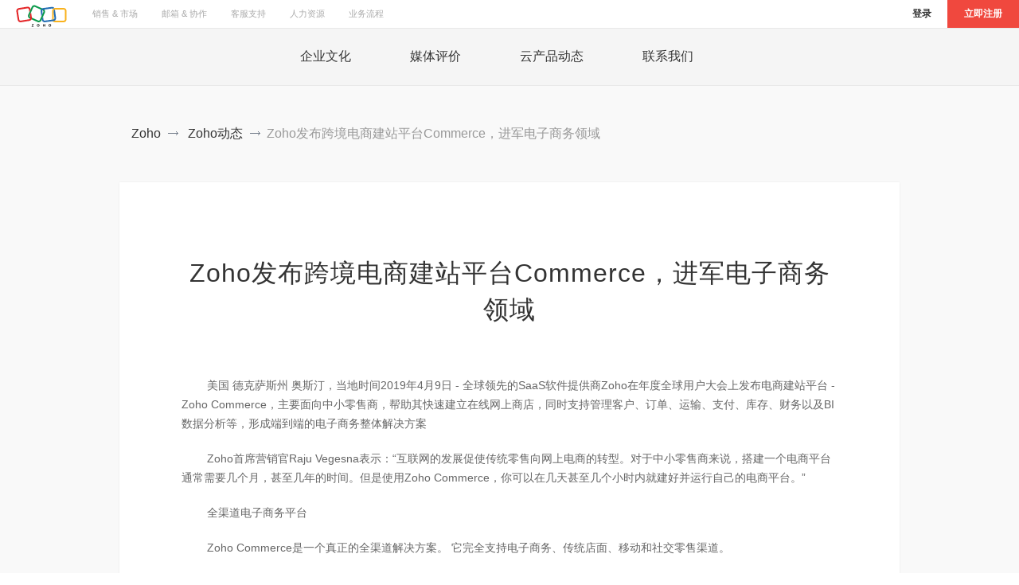

--- FILE ---
content_type: text/html
request_url: https://www.zoho.com.cn/content/commerce.html
body_size: 7440
content:
<!doctype html>
<html><!-- InstanceBegin template="/Templates/header-footer.dwt" codeOutsideHTMLIsLocked="false" -->
<head>
<meta charset="utf-8">
<meta http-equiv="X-UA-Compatible" content="IE=edge,chrome=1">
<meta content="target-densitydpi=device-dpi" name="viewport">
<meta name="viewport" content="width=device-width,initial-scale=1,maximum-scale=1">
<!-- InstanceBeginEditable name="doctitle" -->
<meta name="keywords" content="Zoho Commerce">
<meta name="description" content="美国 德克萨斯州 奥斯汀，当地时间2019年4月9日 - 全球领先的SaaS软件提供商Zoho在年度全球用户大会上发布电商建站平台 - Zoho Commerce，主要面向中小零售商，帮助其快速建立在线网上商店，同时支持管理客户、订单、运输、支付、库存、财务以及BI数据分析等，形成端到端的电子商务整体解决方案。">
<title>Zoho发布跨境电商建站平台Commerce，进军电子商务领域</title>
<!-- InstanceEndEditable -->
<link rel="shortcut icon" href="https://www.zoho.com.cn/favicon.ico">
<link href="../css/common-header-footer-new.css" rel="stylesheet" type="text/css">
<style>
	    .aboutus-menu{
			max-width: 600px !important;

			}
</style>
<!-- InstanceBeginEditable name="head" -->
<link href="../css/zoho-common-new.css" rel="stylesheet" type="text/css">
<!-- InstanceEndEditable -->
</head>

<body>
<!-- InstanceBeginEditable name="notice" --><!-- InstanceEndEditable --> 
<!--头部导航开始-->
<div class="header" id="head"> <a class="logo" href="https://www.zoho.com.cn/"> ZOHO</a>
  <div class="signing"> <a href="https://www.zoho.com.cn/signup.html" class="signup">立即注册</a> <a href="https://www.zoho.com.cn/login.html" class="signin">登录</a> </div>
  <span class="menu-icon">Menu</span>
  <div class="mask-holder hide">
    <div class="mobile-menu">
      <div class="mobile-menu-wrap">
        <ul>
          <li>销售 &amp; 市场</li>
          <li class="bundle-container-mobile "><a class="product" href="https://www.zoho.com.cn/crmplus/"><span class="bundle-app-icon1"></span>CRM Plus</a> </li>
          <li> <a href="https://www.zoho.com.cn/crm/"><span class="app-icon1"></span>CRM</a> </li>
          <li> <a href="https://www.zoho.com.cn/campaigns/"><span class="app-icon2"></span>Campaigns</a> </li>
          <li> <a href="https://www.zoho.com.cn/salesiq/"><span class="app-icon6"></span>SalesIQ</a> </li>
          <li><a href="https://www.zoho.com.cn/forms/"><span class="app-icon26"></span>Forms</a></li>
          <li> <a href="https://www.zoho.com.cn/survey/"><span class="app-icon4"></span>Survey</a> </li>
          <li><a href="https://www.zoho.com.cn/motivator/"><span class="app-icon30"></span>Motivator</a></li>
          <!--<li><a href="https://www.zoho.com.cn/sites/"><span class="app-icon3"></span>Sites</a></li>-->
        </ul>
        <ul>
          <li>邮箱 &amp; 协作</li>
          <li class="bundle-container-mobile email-collab"><a class="product" href="https://www.zoho.com.cn/workplace/"><span class="bundle-app-icon2"></span>Workplace</a> </li>
          <li> <a href="https://www.zoho.com.cn/mail/"><span class="app-icon10"></span>Mail</a> </li>
          <li> <a href="https://www.zoho.com.cn/docs/"><span class="app-icon9a"></span>Docs</a> </li>
			<li><a href="https://www.zoho.com.cn/writer/"><span class="app-icon40"></span>Writer</a></li>
          <li> <a href="https://www.zoho.com.cn/projects/"><span class="app-icon12"></span>Projects</a> </li>
          <li><a href="https://www.zoho.com.cn/connect/"><span class="app-icon13"></span>Connect</a></li>
          <li> <a href="https://www.zoho.com.cn/cliq/"><span class="app-icon9"></span>Cliq</a> </li>
            <li> <a href="https://www.zoho.com.cn/notebook/"><span class="app-icon35"></span>Notebook</a> </li>
			<li><a href="https://www.zoho.com.cn/wiki/"><span class="app-icon38"></span>Wiki</a></li>
			<li><a href="https://www.zoho.com.cn/showtime/"><span class="app-icon29"></span>ShowTime</a></li>
			<li><a href="https://www.zoho.com.cn/sprints/"><span class="app-icon41"></span>Sprints</a></li>
			
        </ul>
        <ul>
          <li>客服支持</li>
          <li> <a href="https://www.zoho.com.cn/desk/"><span class="app-icon7"></span>Desk</a> </li>
        </ul>
        <ul>
          <li>人力资源</li>
          <li> <a href="https://www.zoho.com.cn/people/"><span class="app-icon16"></span>People</a> </li>
          <li> <a href="https://www.zoho.com.cn/recruit/"><span class="app-icon17"></span>Recruit</a> </li>
        </ul>
        <ul>
          <li>业务流程</li>
          <li> <a href="https://www.zoho.com.cn/creator/"><span class="app-icon19"></span>Creator</a> </li>
          <li> <a href="https://www.zoho.com.cn/reports/"><span class="app-icon20"></span>Reports</a> </li>
        </ul>
        <p class="mobile-apps-link"> <a href="https://www.zoho.com.cn/mobile-apps.html">手机App</a> </p>
      </div>
    </div>
  </div>
  <ul class="menu">
    <li class="sales-marketing"> <a href="javascript:;">销售 &amp; 市场</a>
      <div class="catagory-dropdown">
        <div class="catagory-inner">
          <div class="featured-app bundle-container app-box"><a class="product" href="https://www.zoho.com.cn/crmplus/"><small class="bundle-text">套件</small><span class="bundle-app-icon1"></span>CRM Plus<em>客户、营销及服务一体化管理平台</em></a> </div>
          <div class="app-box"> <a class="product" href="https://www.zoho.com.cn/crm/"><span class="app-icon1"></span>CRM <em> 客户关系管理软件</em></a> </div>
          <div class="app-box"> <a class="product" href="https://www.zoho.com.cn/campaigns/"><span class="app-icon2"></span>Campaigns <em>邮件营销平台</em></a> </div>
          <div class="app-box"> <a class="product" href="https://www.zoho.com.cn/salesiq/"><span class="app-icon6"></span>SalesIQ <em>网站在线客服软件</em></a> </div>
          <div class="app-box no-border"><a class="product" href="https://www.zoho.com.cn/forms/"><span class="app-icon26"></span>Forms<em>表单工具</em></a> </div>
          <div class="app-box"> <a class="product" href="https://www.zoho.com.cn/survey/"><span class="app-icon4"></span>Survey <em>问卷调查工具</em></a> </div>
          <div class="app-box"><a class="product" href="https://www.zoho.com.cn/motivator/"><span class="app-icon30"></span>Motivator<em>销售激励管理工具</em></a> </div>
          <!--<div class="app-box"><a class="product" href="https://www.zoho.com.cn/sites/"><span class="app-icon3"></span>Sites<em>建站工具</em></a> </div>--> 
        </div>
      </div>
    </li>
    <li class="email-collab"> <a href="javascript:;">邮箱 &amp; 协作</a>
      <div class="catagory-dropdown">
        <div class="catagory-inner">
          <div class="featured-app bundle-container app-box"><a class="product" href="https://www.zoho.com.cn/workplace/"><small class="bundle-text">套件</small><span class="bundle-app-icon2"></span>Workplace<em>云办公平台</em></a> </div>
          <div class="app-box"> <a class="product" href="https://www.zoho.com.cn/mail/"><span class="app-icon10"></span>Mail <em>企业及个人邮箱</em></a> </div>
          <div class="app-box"> <a class="product" href="https://www.zoho.com.cn/docs/"><span class="app-icon9a"></span>Docs <em> 云端Office/文档管理系统</em></a> </div>
          <div class="app-box"> <a class="product" href="https://www.zoho.com.cn/projects/"><span class="app-icon12"></span>Projects <em> 项目管理软件</em></a> </div>
          <div class="app-box"><a class="product" href="https://www.zoho.com.cn/connect/"><span class="app-icon13"></span>Connect<em> 企业协作平台</em></a> </div>
          <div class="app-box"> <a class="product" href="https://www.zoho.com.cn/cliq/"><span class="app-icon31"></span>Cliq <em> 即时通讯工具</em></a> </div>
          <div class="app-box"> <a class="product" href="https://www.zoho.com.cn/notebook/"><span class="app-icon35"></span>Notebook <em>笔记软件</em> </a> </div>
          <div class="app-box no-border"><a class="product" href="https://www.zoho.com.cn/wiki/"><span class="app-icon38"></span>Wiki<em>团队知识管理</em></a> </div>
          <div class="app-box no-border"><a class="product" href="https://www.zoho.com.cn/showtime/"><span class="app-icon29"></span>ShowTime<em>远程演示工具</em></a> </div>
			<div class="app-box no-border"><a class="product" href="https://www.zoho.com.cn/sprints/"><span class="app-icon41"></span>Sprints<em>敏捷项目管理工具</em></a> </div>
			<div class="app-box no-border"><a class="product" href="https://www.zoho.com.cn/writer/"><span class="app-icon40"></span>Writer<em>在线word文档编辑器</em></a> </div>
			
          
        </div>
      </div>
    </li>
    <li class="help-desk"> <a href="javascript:;">客服支持</a>
      <div class="catagory-dropdown">
        <div class="catagory-inner">
          <div class="featured-app app-box"> <a class="product" href="https://www.zoho.com.cn/desk/"><span class="app-icon7"></span>Desk <em>客服管理软件 </em></a> </div>
        </div>
      </div>
    </li>
    <li class="hr"> <a href="javascript:;">人力资源</a>
      <div class="catagory-dropdown">
        <div class="catagory-inner">
          <div class="featured-app app-box"> <a class="product" href="https://www.zoho.com.cn/people/"><span class="app-icon17"></span>People <em> 人力资源管理软件 </em></a> </div>
          <div class="app-box"> <a class="product" href="https://www.zoho.com.cn/recruit/"><span class="app-icon16"></span>Recruit <em> 招聘管理系统</em></a> </div>
        </div>
      </div>
    </li>
    <li class="business-proc"> <a href="javascript:;">业务流程</a>
      <div class="catagory-dropdown">
        <div class="catagory-inner">
          <div class="featured-app app-box"> <a class="product" href="https://www.zoho.com.cn/creator/"><span class="app-icon19"></span>Creator <em> 个性化应用开发平台</em></a> </div>
          <div class="app-box"> <a class="product" href="https://www.zoho.com.cn/reports/"><span class="app-icon20"></span>Reports <em> 数据分析报表工具 </em></a> </div>
        </div>
      </div>
    </li>
  </ul>
  <div class="dropdown-mask" style="height: 322.4px;"></div>
</div>
<!--头部导航结束--> 
<!--内容开始--> 
<!-- InstanceBeginEditable name="content" -->
<div class="floating-iconic-menu"> </div>
<div class="iconic-menu">
  <div class="aboutus-menu"> <a href="../aboutus.html"> <span class="aboutus"></span>企业文化</a> <a   href="../press.html"> <span class="press"></span>媒体评价</a> <a href="../contactus.html"> <span class="contactus"> </span>联系我们</a> </div>
</div>
<!--新闻开始-->
<div class="news-box">
  <div class="press-page-container">
    <div class="breadcrumb-container"> <a href="https://www.zoho.com.cn/">Zoho</a><span class="arrow"></span> <a href="../meet.html">Zoho动态</a><span class="arrow"></span><span class="act">Zoho发布跨境电商建站平台Commerce，进军电子商务领域</span></div>
    <div class="press-content-container">
      <h1>Zoho发布跨境电商建站平台Commerce，进军电子商务领域</h1>
      <p>&nbsp;&nbsp;&nbsp;&nbsp;&nbsp;&nbsp;&nbsp;&nbsp;美国 德克萨斯州 奥斯汀，当地时间2019年4月9日 - 全球领先的SaaS软件提供商Zoho在年度全球用户大会上发布电商建站平台 - Zoho Commerce，主要面向中小零售商，帮助其快速建立在线网上商店，同时支持管理客户、订单、运输、支付、库存、财务以及BI数据分析等，形成端到端的电子商务整体解决方案</p>
      <p>&nbsp;&nbsp;&nbsp;&nbsp;&nbsp;&nbsp;&nbsp;&nbsp;Zoho首席营销官Raju Vegesna表示：“互联网的发展促使传统零售向网上电商的转型。对于中小零售商来说，搭建一个电商平台通常需要几个月，甚至几年的时间。但是使用Zoho Commerce，你可以在几天甚至几个小时内就建好并运行自己的电商平台。”</p>
      <p>&nbsp;&nbsp;&nbsp;&nbsp;&nbsp;&nbsp;&nbsp;&nbsp;全渠道电子商务平台</p>
      <p>&nbsp;&nbsp;&nbsp;&nbsp;&nbsp;&nbsp;&nbsp;&nbsp;Zoho Commerce是一个真正的全渠道解决方案。 它完全支持电子商务、传统店面、移动和社交零售渠道。</p>
      <p>&nbsp;&nbsp;&nbsp;&nbsp;&nbsp;&nbsp;&nbsp;&nbsp;该应用可帮助企业在几小时内建立在线商店。 无论客户在哪里购物 -是在Etsy，亚马逊，Ebay还是Shopify上 - 整个流程都可以在Zoho Commerce平台上进行管理。</p>
      <h5>客户体验</h5>
      <p>&nbsp;&nbsp;&nbsp;&nbsp;&nbsp;&nbsp;&nbsp;&nbsp;Zoho电子商务平台由Zoho客户体验平台驱动，可为企业提供关键的客户数据，以便企业能够更好地提供定制化、个性化的客户体验。</p>
      <p>&nbsp;&nbsp;&nbsp;&nbsp;&nbsp;&nbsp;&nbsp;&nbsp;将销售、营销、客户支持和运营融为一体，让企业通过不同渠道深入了解客户，并针对性地制定行动方案，让客户在整个业务流程中都能保持满意。</p>
      <h5>财务管理</h5>
      <p>&nbsp;&nbsp;&nbsp;&nbsp;&nbsp;&nbsp;&nbsp;&nbsp;Zoho Commerce支持端到端的电子商务全生命周期管理，从订单、支付、物流、库存到财务等等。</p>
      <p>&nbsp;&nbsp;&nbsp;&nbsp;&nbsp;&nbsp;&nbsp;&nbsp;默认对接40多家全球承运商，同时可以使用Zoho的仓库管理软件。无论订单来自何处，物流信息都可以集中管理。</p>
      <p>&nbsp;&nbsp;&nbsp;&nbsp;&nbsp;&nbsp;&nbsp;&nbsp;默认集成了Zoho的财务套件，可进行全面综合的财务管理。</p>
      <h5>端到端统计分析</h5>
      <p>&nbsp;&nbsp;&nbsp;&nbsp;&nbsp;&nbsp;&nbsp;&nbsp;Zoho拥有先进的商业智能分析平台—Zoho Analytics。该平台可与Zoho的40余款企业软件相集成。</p>
      <p>&nbsp;&nbsp;&nbsp;&nbsp;&nbsp;&nbsp;&nbsp;&nbsp;通过BI软件的驱动，Zoho Commerce可提供智能的数据洞察，深入分析客户信息，方便企业做出明智决策，采取有针对性的措施，以改善客户体验，增加盈利。</p>
      <p>&nbsp;&nbsp;&nbsp;&nbsp;&nbsp;&nbsp;&nbsp;&nbsp;内置仪表板和报表，可视化展示电子商务数据，将业务前端与运营及财务部门连接在一起。</p>
      <h5>人工智能</h5>
      <p>&nbsp;&nbsp;&nbsp;&nbsp;&nbsp;&nbsp;&nbsp;&nbsp;集成了Zoho人工智能助手Zia，有语音识别功能，企业可以借助Zia语音查询某个国家或地区的销售数据以及客户信息。</p>
      <p>&nbsp;&nbsp;&nbsp;&nbsp;&nbsp;&nbsp;&nbsp;&nbsp;企业可以向Zia提问，例如“我们在中国最受欢迎的产品是什么？” Zia就会自动智能提取与该请求相关的分析报告，从而企业可以在其网站上根据访客地域自动推广最受欢迎的产品。</p>
      <p>&nbsp;&nbsp;&nbsp;&nbsp;&nbsp;&nbsp;&nbsp;&nbsp;人工智能也是电商平台欺诈检测的关键手段。Zia可通过识别IP地址来清除不良行为者，并通知企业某个特定客户的可疑或欺诈行为。</p>
      <h5>关于Zoho</h5>
      <p>&nbsp;&nbsp;&nbsp;&nbsp;&nbsp;&nbsp;&nbsp;&nbsp;Zoho是企业的操作系统，是能够满足企业办公和管理需求的一体化云平台,提供40多款SaaS软件产品，包括CRM、企业邮箱、在线Office、项目管理、客服管理、团队协作、人事管理、财务管理、BI数据分析、应用开发平台等，在全球100多个国家和地区拥有超过4500万用户，包括Zoho公司本身也全部运行在Zoho上。</p>
      <p>&nbsp;&nbsp;&nbsp;&nbsp;&nbsp;&nbsp;&nbsp;&nbsp;Zoho于1996年成立，在全球拥有7000多名员工，总部位于美国加利福尼亚，在中国、日本、印度、新加坡、荷兰、加拿大、澳大利亚等国家设有子公司。Zoho是以产品与技术驱动的软件公司，坚守不融资不上市的理念，专注于产品研发，保持持续盈利。</p>
      <p>媒体与市场合作：<br>黎梦雪<br>Zoho中国<br>010-82637816转872</p>
    </div>
  </div>
</div>
<!-- InstanceEndEditable --> 

<!--内容结束-->
<!-- 底部开始 -->
<div class="footer banner">
  <div class="foot-module">
    <div class="cistern">
      <div class="foot-reveal-box1 clearfix" id="footerTag">
        <div class="foot-nav-cell">
          <dl>
            <dt>热门产品</dt>
            <dd> <a href="https://www.zoho.com.cn/crm/">CRM系统</a> </dd>
            <dd> <a href="https://www.zoho.com.cn/desk/">Desk客服系统</a> </dd>
            <dd> <a href="https://www.zoho.com.cn/projects/">Projects项目管理系统</a> </dd>
            <dd> <a href="https://www.zoho.com.cn/people/">People HR软件</a> </dd>
            <dd> <a href="https://www.zoho.com.cn/creator/">Creator低代码平台</a> </dd>
            <dd> <a href="https://www.zoho.com.cn/bigin/">Bigin小型CRM系统</a> </dd>
            <dd> <a href="https://www.zoho.com.cn/one/">Zoho One应用组合套件</a> </dd>
            <dd> <a href="https://www.zoho.com.cn/workplace/">Workplace在线办公套件</a> </dd>
            
            
           
          </dl>
        </div>
        <div class="foot-nav-cell">
          <dl>
            <dt>快速链接</dt>
            <dd> <a href="https://www.zoho.com.cn/aboutus.html">关于我们</a> </dd>
            <dd> <a href="https://www.zoho.com.cn/contactus.html">联系我们</a> </dd>
            <dd> <a href="https://www.zoho.com.cn/mobile-apps.html">移动APP</a> </dd>
            <dd> <a href="https://www.zoho.com.cn/meet.html">媒体评价</a> </dd>
            <dd> <a href="https://www.zoho.com.cn/press.html">云产品动态</a> </dd>
            <dd> <a href="https://www.zoho.com.cn/webinars/">Zoho讲堂</a> </dd>
          </dl>
        </div>
        <div class="foot-nav-cell">
          <dl>
            <dt>合作伙伴</dt>
            <dd> <a href="https://www.zoho.com.cn/partners/index.html" rel="nofollow">申请加入</a> </dd>
            <dd> <a href="https://www.zoho.com.cn/str-partners.html" rel="nofollow">战略合作伙伴</a></dd>
            <dd> <a href="https://www.zoho.com.cn/per-ref.html" rel="nofollow">个人推介</a> </dd>
          </dl>
        </div>
        <div class="foot-nav-cell">
          <dl>
            <dt>资源中心</dt>
            <dd> <a href="https://www.zoho.com.cn/events.html">市场活动</a> </dd>
            <dd> <a href="https://www.zoho.com.cn/download/">资料下载</a> </dd>
            <dd> <a href="http://blog.zoho.com.cn" target="_blank" rel="nofollow">官方博客</a> </dd>
            <dd> <a href="https://help.zoho.com.cn/portal/zh/community/zoho-saas" target="_blank" rel="nofollow">官网论坛</a> </dd>
          </dl>
        </div>
        <div class="foot-nav-cell">
          <dl>
            <dt>Zoho动态</dt>
			<dd><a href="https://www.zoho.com.cn/content/Zoho-Desk-break.html">Zoho Desk企业用户量突破十万大关</a> </dd>
			<dd> <a href="https://www.zoho.com.cn/content/shili-pioneer-enterprise.html">Zoho揽获ToB行业头条“实力先锋企业”称号</a> </dd>
            <dd> <a href="https://www.zoho.com.cn/content/security-white-paper.html">合规先行！Zoho发布《Zoho CRM安全白皮书》</a> </dd>
            <dd> <a href="https://www.zoho.com.cn/content/zoho-plan2022.html">营收超10亿美元，Zoho将重点投资区块链和AI</a> </dd>
            <dd> <a href="https://www.zoho.com.cn/content/gartner2022.html">创新引领市场！Zoho CRM位列Gartner销售自动化远见者象限</a> </dd>
            <dd> <a href="https://www.zoho.com.cn/content/celebrating2022.html">增长150%！Zoho One五周年成绩斐然</a></dd>
            <dd> <a href="https://www.zoho.com.cn/content/jazzyear2022.html">Zoho Creator入选甲子光年2022中国企业低代码产品应用与实践研究报告</a></dd>
          </dl>
        </div>
      </div>
      <div class="clear"></div>
      <div class="foot-reveal-box2">
        <div class="foot-share-box"> <!--<span class="foot-code"><a href="http://enterprise.huawei.com/topic/2014APP/index.html" target="_blank"><img alt="华为企业业务APP" src="http://e-file.huawei.com/-/media/EBG/Images/common/about-ebg/EBGAPP-201404.png?h=81&amp;la=en&amp;w=81"></a>
          <label>APP</label>
          </span> --><!--<span class="foot-code"><img alt="Zoho云服务" width="81" height="81" src="../images/weixin-code.jpg">
          <label>微信</label>
          </span>-->
          <!--<ul class="clearfix">-->
            <!--<li><a href="https://www.linkedin.com/company/huawei-enterprise" target="_blank"><em class="iconfont icon-linkin"></em></a></li>-->
            <!--<li><a href="http://weibo.com/zohochina" target="_blank" rel="nofollow"><em class="iconfont icon-weibo"></em></a></li>
            <li><a href="http://v.qq.com/vplus/0008925f2507ea9649f7dca59105875c/foldervideos/kd8000001n32baa" target="_blank" rel="nofollow"><em class="iconfont icon-tengxun"></em></a></li>
          </ul>-->
        </div>
        <div class="foot-statement">
          <ul class="foot-info">
            <li> <a href="https://www.zoho.com.cn/">Zoho首页</a> </li>
            <li><a href="https://www.zoho.com.cn/aboutus.html" rel="nofollow">关于我们</a></li>
            <li> <a href="https://www.zoho.com.cn/contactus.html">联系我们</a> </li>
            <li> <a href="https://www.zoho.com.cn/security.html" rel="nofollow">安全保障</a> </li>
            <li><a href="https://www.zoho.com.cn/ipr-complaints.html" rel="nofollow">知识产权申诉</a></li>
            <li> <a href="https://www.zoho.com.cn/policy.html" rel="nofollow">反垃圾邮件政策</a> </li>
            <li> <a href="https://www.zoho.com.cn/terms.html" rel="nofollow">服务条款</a> </li>
            <li> <a href="https://www.zoho.com.cn/privacy.html" rel="nofollow">隐私政策</a> </li>
          </ul>
          <p class="foot-bottomText"> <span>© 2023, Zoho Corporation.保留所有权利. 京ICP备15015257号 京ICP证150718号</span> </p>
          <p class="foot-bottomText"> <span id="bottom_0_tCopyRight"><a href="http://www.beian.gov.cn/portal/registerSystemInfo?recordcode=11010802023416" target="_blank">京公网安备 11010802023416号</a></span> </p>
        </div>
      </div>
    </div>
  </div>
</div>
<!-- 底部结束 -->
<script src="../js/jquery-3.2.1.min.js"></script> 
<script src="js/content-new.js"></script>
<script type="text/javascript" src="../js/new-prd-common.js"></script> 
<script>
			/* 底部导航伸缩和展开*/
			$(document).ready(function(e) {

				if($(window).width() <= 480) {
					$('.footer-links ul').find('li:gt(0)').css('display', 'none');
					$('.footer-links ul').find('li:eq(0)').addClass('added-plus');

					$('.footer-links ul').not('.apps-links, .contact.india').find('li:eq(0)').click(function() {
						if($(this).hasClass('menu-extended') == false) {
							$('.footer-links > ul').not('.apps-links, .contact.india').find('li:eq(0)').removeClass('menu-extended');
							$(this).addClass('menu-extended');
							$('.footer-links > ul').not('.apps-links, .contact.india').find('li:gt(0)').slideUp(500);
							$(this).siblings().slideDown(500);
						}
					});
				}
			});
		</script> 
<!-- InstanceBeginEditable name="JS" --> <!-- InstanceEndEditable --> 

<!--百度统计--> 
<script>
var _hmt = _hmt || [];
(function() {
  var hm = document.createElement("script");
  hm.src = "//hm.baidu.com/hm.js?d8145ef350792690dbbc2a2b0e6d7eb6";
  var s = document.getElementsByTagName("script")[0]; 
  s.parentNode.insertBefore(hm, s);
})();
</script> 

<!--zoho聊天软件--> 
<script type="text/javascript"> var $zoho=$zoho || {};$zoho.salesiq = $zoho.salesiq || {widgetcode:"accbb8eb52d309d13817ff494a2007e012d6973fc15ea32000268559d614b849", values:{},ready:function(){}};var d=document;s=d.createElement("script");s.type="text/javascript";s.id="zsiqscript";s.defer=true;s.src="https://salesiq.zoho.com.cn/widget";t=d.getElementsByTagName("script")[0];t.parentNode.insertBefore(s,t); </script>

</body>
<!-- InstanceEnd --></html>

--- FILE ---
content_type: text/css
request_url: https://www.zoho.com.cn/css/common-header-footer-new.css
body_size: 15087
content:
/* RESET CSS PART */ 
html, body, div, span, applet, object, iframe, h1, h2, h3, h4, h5, h6, p, blockquote, pre, a, abbr, acronym, address, big, cite, code, del, dfn, em, img, ins, kbd, q, s, samp, small, strike, strong, sub, sup, tt, var, b, u, i, center, dl, dt, dd, ol, ul, li, canvas, embed, output, ruby, summary, time, mark, audio, video {
	margin: 0;
	padding: 0;
	border: 0;
	font-size: 100%;
	font: inherit;
	vertical-align: baseline;
	outline: none
}
ol, ul {
	list-style: none;
}
a {
	border: none;
	text-decoration: none;
}
img {
	max-width: 100%;
	height: auto;
}
strong {
	font-weight: 600;
}
/* COADING PART STARTS */
body {
	font-family: Microsoft YaHei, Arial, Helvetica, sans-serif;
	
	-webkit-font-smoothing: antialiased;
	text-rendering: optimizeLegibility;
	-webkit-text-size-adjust: none;
}
.pt20{
	padding-top:20px !important;
	}
@media screen and (-webkit-min-device-pixel-ratio:0) {
body {
	text-rendering: optimizeSpeed;
}
}
p {
	color: #333;
	font-size: 14px;
	font-weight: 400;
	line-height: 22px;
}
.logo, .apple-store, .google-play, .facebook, .twitter, .linkedin, .menu-icon, .sub-menu-icon, .footer-zohologo a, .windows-store {
	background-image: url('../images/prd-common-sprite.png');
	background-repeat: no-repeat;
	text-indent: -999em;
	display: inline-block;
}
.app-box a span, .menu .store-icons span, .product-menu li .featured-pro a span {
	background-image: url('../images/product-icon-sprite.png');
	background-repeat: no-repeat;
	text-indent: -999em;
	display: inline-block;
}
/* HEADER PART STARTS */ 

.header {
	background: none repeat scroll 0 0 #ffffff;
	width: 100%;
	min-height: 35px;
	border-bottom: 1px solid #e8e8e8;
	overflow: hidden;
}
.logo {
	background-position: left top;
	float: left;
	height: 28px;
	margin: 6px 0 0 20px;
	text-indent: -999em;
	width: 66px;
	background-image: url(https://www.zoho.com.cn/sites/default/files/zoho_general_pages/zoho-logo-web.svg);
}
.menu {
	float: left;
	min-width: 120px;
	padding: 0px 0px 0 15px;

}
.menu-icon, .mobile-menu, .msign, .sub-menu-icon, .mobile-banner, .user-icon {
	display: none;
}
.menu li {
	float: left;
}
.menu li a {
	-webkit-font-smoothing: auto;
	color: #aaa;
	display: block;
	font-size: 11px;
	
	line-height: 15px;
	padding: 10px 15px;
	
	transition: all 0.25s ease 0s;
	-webkit-transition: all 0.25s ease 0s;
}
.header:hover .menu li a {
	color: #666;
}
.header:hover .menu .selected a {
	color: #000;
}
.mobile-menu li {
	font-size: 14px;
	font-weight: 600;
	
	color: #444;
	padding-bottom: 15px;
}
.mobile-menu li a {
	font-size: 12px;
	color: #666;
	margin: 0;
	padding: 0 0 0 30px;
	position: relative;
	line-height: 18px;
}
.menu ul li a {
	margin: 0;
	padding: 0 0 0 30px;
	position: relative;
	line-height: 18px;
}
.mobile-menu li span, .menu ul li span {
	background-image: 'url(../images/apps-sprite.png)';
	width: 20px;
	height: 20px;
	position: absolute;
	left: 0;
	top: 0;
}
.menu ul {
	position: absolute;
	top: 60px;
	visibility: hidden;
	opacity: 0;
	z-index: 99999;
	width: 150px;
	background: #fff;
	border: 1px solid #e8e8e8;
	-webkit-box-shadow: 0 1px 3px rgba(0,0,0,0.05);
	box-shadow: 0 1px 3px rgba(0,0,0,0.05);
	margin-left: 10px;
	padding: 10px 25px 10px 25px;
	transition: 0.25s ease 0s;
	-moz-transition: 0.25s ease 0s;
	-ms-transition: 0.25s ease 0s;
	-o-transition: 0.25s ease 0s;
	-webkit-transition: 0.25s ease 0s;
}
.menu ul li {
	border-top: 1px solid #EEEEEE;
	padding: 10px 0;
	text-align: left;
	width: 100%;
}
.catagory-dropdown .mobileapps {
	background: none repeat scroll 0 0 #F7F7F7;
	border: medium none;
	margin: 0 -25px -10px;
	padding: 10px 25px;
	width: 100%;
}
.catagory-dropdown .mobileapps a {
	color: #666;
	font-size: 12px;
	line-height: 17px;
	padding: 2px 0 0;
	
}
.catagory-dropdown .mobileapps a span {
	display: none;
}
.menu ul li:first-child {
	border: none;
}
.menu .selected >a {
	color: #000000;
	cursor: pointer;
}
.signing .signin, .signing .signup {
	background: none repeat scroll 0 0 #fff;
	border: medium none;
	color: #333;
	display: inline-block;
	float: left;
	font-size: 12px;
	font-weight: 600;
	height: 33px;
	line-height: 35px;
	padding: 0 20px;
	text-align: center;
	
	opacity: 1;
	visibility: visible;
}
.signing .signup {
	background: none repeat scroll 0 0 #f0483e;
	border: 1px solid #f0483e;
	color: #fff;
	line-height: 33px;
	float: right;
}
.signing .user-det {
	color: #444;
	font-size: 11px;
	min-width: 400px;
	position: absolute;
	right: 0;
	text-align: right;
	top: -16px;
}
.signing .goto-link {
	background-color: #f7f7f7;
	color: #2fa763;
	display: inline-block;
	font-size: 14px;
	font-weight: 600;
	height: 35px;
	line-height: 34px;
	margin-left: 5px;
	padding: 0 12px;
	text-transform: capitalize;
}
.menu .menu-signup a:hover {
	color: #fff;
}
.signing .signin, .signing .signup {
 //display: none;
}
.login-on .signin {
	display: inline-block;
}
/* HEADER PARTS ENDS  */


/* NEW DROPDOWN CSS PART START */

.menu .featured-app.bundle-container {
	padding: 60px 30px;
	position: relative;
}
.featured-app.bundle-container .product {
	font-family: Microsoft YaHei, Arial, Helvetica, sans-serif;
}
.menu .sales-marketing .featured-app.app-box, .menu .email-collab .featured-app.app-box {
	background: rgb(247, 252, 255) none repeat scroll 0% 0%;
	max-width: 240px;
	padding: 53px 30px;
}
.menu .email-collab .featured-app.app-box {
	background: rgb(255, 251, 252) none repeat scroll 0% 0%;
}
.menu .finance .featured-app.app-box {
	background: rgb(240, 255, 248) none repeat scroll 0% 0%;
	max-width: 240px;
}
.menu .finance .featured-app.bundle-container .product em {
	max-width: 234px;
}
.featured-app.bundle-container .product span {
	width: 125px;
	height: 110px;
}
.app-box a span.bundle-app-icon1, .app-box a span.bundle-app-icon2, .app-box a span.bundle-app-icon3 {
	background-image: url('../images/crmplus-bundle-illustration2.png');
	background-position: 3px -4px;
	background-repeat: no-repeat;
	background-size: auto auto;
	margin: 10px auto 5px;
}
.app-box a span.bundle-app-icon2 {
	background-image: url('../images/workplace-bundle-illustration2.png');
}
.app-box a span.bundle-app-icon3 {
	background-image: url('../images/financeplus-bundle-illustration2.png');
}
small.bundle-text {
	color: rgb(170, 170, 170);
	font-size: 11px;
	left: 50%;
	letter-spacing: 1px;
	margin-left: -25px;
	position: absolute;
	
	top: -65px;
	font-family: Microsoft YaHei, Arial, Helvetica, sans-serif;
}
.featured-app.bundle-container .product em {
	font-family: Microsoft YaHei, Arial, Helvetica, sans-serif;
	max-width: 224px;
	color: rgb(0, 0, 0);
}
.menu .sales-marketing .app-box, .menu .email-collab .app-box {
	max-width: 180px;
}
.app-icon14 {
	background-position: left -104px;
}
.app-icon10 {
	background-position: -3px -66px;
}
.app-icon1 {
	background-position: left top;
}
.bundle-container-mobile .product {
	background: rgb(247, 252, 255) none repeat scroll 0px 0px;
	border: 1px solid rgb(107, 184, 246);
	box-sizing: border-box;
	color: rgb(0, 0, 0);
	display: block;
	font-size: 16px;
	padding: 10px 10px 10px 53px;
	text-transform: none;
	width: 150px;
}
.bundle-container-mobile.email-collab .product {
	background: rgb(255, 250, 251) none repeat scroll 0px 0px;
	border: 1px solid rgb(239, 159, 159);
}
.bundle-container-mobile.finance .product {
	background: rgb(241, 255, 248) none repeat scroll 0px 0px;
	border: 1px solid rgb(21, 195, 129);
	width: 170px;
}
.bundle-container-mobile small::after {
	background: rgb(107, 184, 246) none repeat scroll 0px 0px;
	bottom: 0px;
	content: "";
	height: 1px;
	left: 0px;
	line-height: 0;
	position: absolute;
	width: 38px;
}
.bundle-container-mobile.email-collab small::after {
	background: rgb(240, 72, 62) none repeat scroll 0px 0px;
}
.bundle-container-mobile.finance small::after {
	background: rgb(21, 195, 129) none repeat scroll 0px 0px;
}
.bundle-container-mobile .bundle-app-icon1, .bundle-container-mobile .bundle-app-icon2, .bundle-container-mobile .bundle-app-icon3 {
	background-image: url('../images/crmplus-bundle-illustration2@2x.png');
	background-position: 0px -3px;
	background-repeat: no-repeat;
	background-size: 35px auto;
	height: 40px;
	left: 9px;
	margin: 0px;
	position: absolute;
	top: 4px;
	width: 35px;
}
.bundle-container-mobile .bundle-app-icon2 {
	background-image: url('../images/workplace-bundle-illustration2@2x.png');
}
.bundle-container-mobile .bundle-app-icon3 {
	background-image: url('../images/financeplus-bundle-illustration2@2x.png');
}
.sales-marketing .catagory-dropdown .bundle-container, .email-collab .catagory-dropdown .bundle-container {
	min-height: 216px;
}
.catagory-dropdown, .dropdown-mask {
	background: none repeat scroll 0 0 #fff;
	border: none;
	border-top: 1px solid #e8e8e8;
	border-bottom: 1px solid #e8e8e8;
	left: 0;
	opacity: 0;
	visibility: hidden;
	position: absolute;
	top: 35px;
	width: 100%;
	z-index: -10;
	overflow: hidden;
}
.catagory-inner {
	max-width: 100%;
	width: auto;
	opacity: 0;
	visibility: hidden;
	top: 10px;
	position: relative;
	transition: all 0.5s ease 0s;
	-moz-transition: all 0.5s ease 0s;
	-ms-transition: all 0.5s ease 0s;
	-o-transition: all 0.5s ease 0s;
	-webkit-transition: all 0.5s ease 0s;
}
.catagory-dropdown.addMe {
	visibility: visible;
	opacity: 1;
	z-index: 1100;
	top: 35px;
}
.dropdown-mask.showmask {
	visibility: visible;
	opacity: 1;
	z-index: 1000;
	top: 35px;
	height: 300px;
	background: #fff;
}
.catagory-inner.showMe {
	top: 0px;
	visibility: visible;
	opacity: 1;
}
.menu .app-box {
	border-bottom: 1px solid #f2f2f2;
	border-right: 1px solid #f2f2f2;
	border-top: medium none;
	display: block;
	float: left;
	max-width: 190px;
	min-height: 160px;
	overflow: hidden;
	position: relative;
	text-align: center;
	width: 100%;
}
.menu .app-box.mdm-box{

	max-width: 250px;
}
.menu .product {
	color: #333 !important;
	font-size: 14px;
	font-weight: 400;
	line-height: 18px;
	min-height: 110px;
	padding: 30px 20px 20px;
	position: relative;
	text-transform: none;
}
.menu .product em {
	display: block;
	font-style: normal;
	margin-top: 5px;
	font-size: 11px;
	line-height: 16px;
	font-weight: 400;
	min-height: 50px;
	text-transform: none;
	color: #666;
}
.product .new {
	background: #fef07d none repeat scroll 0 0;
	color: #c46b0c;
	font-size: 10px;
	font-style: normal;
	height: 15px;
	left: 0;
	line-height: 15px;
	position: absolute;
	text-indent: 0;
	top: 0;
	width: 35px;
}
.product .upcoming {
	background-position: -321px -131px;
	width: 60px;
}
.product .beta {
	background-position: right -115px;
	width: 30px;
}
.app-box a span {
	display: block;
	height: 32px;
	margin: 0 auto 5px;
	position: relative;
	width: 32px;
}
.featured-app .product span {
	height: 64px;
	width: 64px;
}
/*.app-icon1 {
	background-position: left -205px;
}*/
.app-icon2 {
	background-position: -34px top;
}
.app-icon3 {
	background-position: -104px top;
}
.app-icon4 {
	background-position: -70px top;
}
.app-icon5 {
	background-position: -36px -34px;
}
.app-icon6 {
	background-position: -140px top;
}
.app-icon7 {
	background-position: -265px -208px;
}
.app-icon8 {
	background-position: -141px -68px;
}
.app-icon9a {
	background-position: -37px -66px;
}
/*.app-icon10 {
	background-position: -72px -208px;
}*/
.app-icon11 {
	background-position: -176px -68px;
}
.app-icon12 {
	background-position: -72px -68px;
}
.app-icon13 {
	background-position: -109px -68px;
}
.app-icon14 {
	background-position: -134px -205px;
}
.app-icon15 {
	background-position: -35px -104px;
}
.app-icon15a {
	background-position: -68px -100px;
}
.app-icon16 {
	background-position: 0 -138px;
}
.app-icon17 {
	background-position: -330px -205px;
	width: 46px !important;
}
.app-icon18 {
	background-position: -175px top;
}
.app-icon19 {
	background-position: -195px -205px;
}
.app-icon20 {
	background-position: -38px -171px;
}
.app-icon21 {
	background-position: -213px -68px;
}
.app-icon22 {
	background-position: left -205px;
}
.app-icon23 {
	background-position: left -205px;
}
.app-icon24 {
	background-position: -210px top;
}
.app-icon25 {
	background-position: -71px -175px;
}
.app-icon26 {
	background-position: -242px top;
}
.app-icon27 {
	background-position: -100px -101px;
}
.app-icon27a {
	background-position: -64px -87px;
}
.app-icon28 {
	background-position: -135px -102px;
}
.app-icon29 {
	background-position: -242px -66px;
}
.app-icon30 {
	background-position: -270px 0;
}
.app-icon31 {
	background-position: -274px -66px;
}
.app-icon32 {
	background-position: -68px -32px;
}
.app-icon33 {
	background-position: -102px -175px;
}
.app-icon34 {
	background-position: -100px -32px;
}
.app-icon35 {
	background-position: -307px -65px;
}
.app-icon36 {
	background-position: -309px 5px;
}
.app-icon37 {
	background-position: -175px -102px;
}
.app-icon38 {
	background-position: -342px -66px;
}
.app-icon40 {
    background-position: -276px -100px;
}
.app-icon41 {
    background-position: -135px -175px;
}
.menu .featured-app {
	border-bottom: medium none;
	border-right: 1px solid #f2f2f2;
	float: left;
	max-width: 240px;
	min-height: 202px;
	padding: 60px 30px;
	text-align: center;
	transition: all 0.35s ease 0s;
	-moz-transition: all 0.35s ease 0s;
	-o-transition: all 0.35s ease 0s;
	-ms-transition: all 0.35s ease 0s;
	-webkit-transition: all 0.35s ease 0s;
}
.featured-app .product {
	font-size: 24px;
	line-height: 32px;
	padding: 0;
}
.featured-app .product em {
	color: #666;
	font-size: 14px;
	font-weight: 400;
	line-height: 22px;
	margin: 5px auto 10px;
	max-width: 204px;
	min-height: 5px;
}
.more-detail {
	padding: 10px 0 0;
	font-size: 12px;
	color: #999;
	font-weight: 300;
	display: none;
}
.menu .more-detail a {
	display: inline;
	padding: 0 5px;
}
.menu .more-detail a:last-child {
	color: #e5675f !important;
}
.store-icons {
	color: #999;
	display: none;
	font-size: 12px;
	font-weight: 300;
	opacity: 0.15;
}
.menu .store-icons span {
	height: 18px;
	margin: 0 3px;
	padding: 0;
	width: 18px;
}
.menu .no-border {
	border-bottom: 1px solid #f2f2f2;
}
.header:hover .menu li a {
	color: #333;
}
.finance .catagory-inner, .business-proc .catagory-inner {
	max-width: 100%;
}
.store-icons .apple-icon {
	background-position: -294px -175px;
}
.store-icons .gplay-icon {
	background-position: -325px -174px;
}
.store-icons .window-icon {
	background-position: -355px -175px;
}
.menu .sales-marketing:hover {
	box-shadow: 0 -2px 0 #00add5 inset;
	-webkit-box-shadow: 0 -2px 0 #00add5 inset;
}
.menu .email-collab:hover {
	box-shadow: 0 -2px 0 #00add5 inset;
	-webkit-box-shadow: 0 -2px 0 #00add5 inset;
}
.menu .help-desk:hover {
	box-shadow: 0 -2px 0 #00add5 inset;
	-webkit-box-shadow: 0 -2px 0 #00add5 inset;
}
.menu .business-proc:hover {
	box-shadow: 0 -2px 0 #00add5 inset;
	-webkit-box-shadow: 0 -2px 0 #00add5 inset;
}
.menu .finance:hover {
	box-shadow: 0 -2px 0 #00add5 inset;
	-webkit-box-shadow: 0 -2px 0 #00add5 inset;
}
.menu .hr:hover {
	box-shadow: 0 -2px 0 #00add5 inset;
	-webkit-box-shadow: 0 -2px 0 #00add5 inset;
}
.menu .sales-marketing, .menu .email-collab, .menu .help-desk, .menu .business-proc, .menu .finance, .menu .hr {
	transition: all 0.25s ease 0s;
	-moz-transition: all 0.25s ease 0s;
	-ms-transition: all 0.25s ease 0s;
	-o-transition: all 0.25s ease 0s;
	-webkit-transition: all 0.25s ease 0s;
}
.product-hover {
	bottom: 20px;
	left: 0;
	margin: 0;
	position: absolute;
	width: 100%;
	transition: all 0.35s ease 0s;
	-moz-transition: all 0.35s ease 0s;
	-ms-transition: all 0.35s ease 0s;
	-o-transition: all 0.35s ease 0s;
	-webkit-transition: all 0.35s ease 0s;
}
.product-hover .more-detail {
	padding: 5px 0 10px;
}
.app-box:hover {
	border-bottom: 1px solid #333;
}
.sales-marketing .app-box:hover {
	border-bottom: 1px solid #00add5;
}
.email-collab .app-box:hover {
	border-bottom: 1px solid #00add5;
}
.help-desk .app-box:hover {
	border-bottom: 1px solid #00add5;
}
.business-proc .app-box:hover {
	border-bottom: 1px solid #00add5;
}
.finance .app-box:hover {
	border-bottom: 1px solid #00add5;
}
.hr .app-box:hover {
	border-bottom: 1px solid #00add5;
}
.sales-marketing .featured-app:hover {
	border-bottom: 0px solid #00add5;
	box-shadow: 0 -3px 0 #00add5 inset;
	-moz-box-shadow: 0 -3px 0 #00add5 inset;
	-ms-box-shadow: 0 -3px 0 #00add5 inset;
	-o-box-shadow: 0 -3px 0 #00add5 inset;
	-webkit-box-shadow: 0 -3px 0 #00add5 inset;
}
.email-collab .featured-app:hover {
	border-bottom: 0px solid #00add5;
	box-shadow: 0 -3px 0 #00add5 inset;
	-webkit-box-shadow: 0 -3px 0 #00add5 inset;
}
.help-desk .featured-app:hover {
	border-bottom: 0px solid #00add5;
	box-shadow: 0 -3px 0 #00add5 inset;
	-webkit-box-shadow: 0 -3px 0 #00add5 inset;
}
.business-proc .featured-app:hover {
	border-bottom: 0px solid #00add5;
	box-shadow: 0 -3px 0 #00add5 inset;
	-webkit-box-shadow: 0 -3px 0 #00add5 inset;
}
.finance .featured-app:hover {
	border-bottom: 0px solid #00add5;
	box-shadow: 0 -3px 0 #00add5 inset;
	-webkit-box-shadow: 0 -3px 0 #00add5 inset;
}
.hr .featured-app:hover {
	border-bottom: 0px solid #00add5;
	box-shadow: 0 -3px 0 #00add5 inset;
	-webkit-box-shadow: 0 -3px 0 #00add5 inset;
}
.featured-app:hover {
	border-bottom: 0px solid #333;
	box-shadow: 0 -3px 0 #333 inset;
	-moz-box-shadow: 0 -3px 0 #333 inset;
	-ms-box-shadow: 0 -3px 0 #333 inset;
	-o-box-shadow: 0 -3px 0 #333 inset;
	-webkit-box-shadow: 0 -3px 0 #333 inset;
}
/* NEW DROPDOWN CSS PART START ENDS */
 


/*  TOP PRODUCT HEADER PARTS STARTS */
.product-header-top {
	background: #fff;
	max-width: 100%;
	position: relative;
	transition: 0.25s ease 0s;
	-moz-transition: 0.25s ease 0s;
	-ms-transition: 0.25s ease 0s;
	-o-transition: 0.25s ease 0s;
	-webkit-transition: 0.25s ease 0s;
	margin: 0 auto;
	z-index: 100;
	-webkit-box-shadow: 0 1px 3px rgba(0, 0, 0, 0.05);
	box-shadow: 0 1px 3px rgba(0, 0, 0, 0.05);
	border-bottom: 1px solid rgba(0, 0, 0, 0.1);
	border-bottom: 1px solid #efefef\9; /* IE 8 and below */
}
.product-header-top {
	position: fixed;
	width: 100%;
	top: 0px;
}
.slide {
	top: -175px;
}
.product-header-top .product-header-inner {
	max-width: 100%;
	border: none;
	padding: 0 0 0 20px;
}
.product-header-top .product-logo {
	background: url("../images/prd-common-sprite.png") left -377px no-repeat;
	height: 52px;
	line-height: 54px;
	margin: 0;
	padding: 0 0 0 75px;
	background-repeat: no-repeat;
}
.product-header-top .signing {
	margin: 0 0 0 20px;
}
.product-header-top .product-menu li a {
	padding: 15px 0 16px;
}
.product-header-inner .signup {
	height: 27px;
	line-height: 27px;
	margin: 12px 12px 0 0;
	padding: 0 15px;
}
.product-header-inner .signin {
	display: none!important;
}
/* TOP PRODUCT HEADER PARTS ENDS */

/* PRODUCT HEADER PARTS STARTS */

.product-header {
	max-width: 100%;
	position: relative;
	transition: 0.25s ease 0s;
	-moz-transition: 0.25s ease 0s;
	-ms-transition: 0.25s ease 0s;
	-o-transition: 0.25s ease 0s;
	-webkit-transition: 0.25s ease 0s;
	margin: 0 auto;
	overflow: hidden;
	background: #f5f5f5 !important;
}
.product-header-inner {
	max-width: 1280px;
	margin: 0 auto;
	overflow: hidden;
}
.product-logo {
	float: left;
	display: block;
	height: 50px;
	line-height: 50px;
	padding: 0 0 0 60px;
	color: #333;
	font-size: 21px;
	font-weight: 600;
	margin-top: 10px;
	background-position: left top;
}
.product-menu {
	float: right;
}
.product-menu li {
	float: left;
	margin-left: 40px;
}
.product-menu li:first-child {
	margin-left: 0;
}
.product-menu li a {
	color: #333;
	display: inline-block;
	font-size: 16px;
	font-weight: 400;
	padding: 25px 0;
}
.product-menu .selected {
	color: #00add5;
}
.product-header-inner {
	padding: 0 20px;
}
/* MORE ZOHO PRODUCTS IN DROPDOWN CSS STARTS*/

.product-menu li.featured-apps-part {
	padding: 40px 0;
	display: none;
	background: #fff;
}
.more-featured-apps {
	border: none;
}
.more-featured-apps > h4 {
	color: #666;
	font-size: 14px;
	font-weight: 600;
	letter-spacing: 0;
	margin-bottom: 30px;
	
}
.product-menu li .moreapps {
	color: #00add5;
	font-size: 14px;
	font-weight: 400;
	text-decoration: underline;
	text-transform: none;
	background: none;
	border: none;
	padding: 0 20px;
	display: inline-block;
}
.product-menu li .moreapps:hover, .product-menu li.featured-apps-part:hover {
	background: none;
}
.product-menu li .featured-pro a {
	width: 18.5;
	float: left;
}
.featured-pro {
	display: block;
	clear: both;
	overflow: hidden;
}
.product-menu li .featured-pro a {
	border: medium none;
	float: left;
	padding: 0;
	width: 25%;
	text-align: center;
}
.product-menu li .featured-pro a span {
	display: block;
	height: 32px;
	margin: 0 auto 5px;
	width: 30px;
}
.featured-pro a.more-crm span {
	background-position: left top;
}
.featured-pro a.more-mail span {
	background-position: left -70px;
}
.featured-pro a.more-books span {
	background-position: left -102px;
}
.featured-pro a.more-support span {
	background-position: left -33px;
}
.featured-pro a.more-creator span {
	background-position: left -172px;
}
.featured-pro a.more-recruit span {
	background-position: left -138px;
}
/* MORE ZOHO PRODUCTS IN DROPDOWN CSS ENDS*/

/* PRODUCT HEADER PARTS ENDS */

/* SMART BANNER FOR MOBILE CSS */

#smartbanner {
	background: #18abf7;
	left: 0;
	bottom: -60px;
	text-align: center;
	width: 100%;
	height: 44px;
	font-family: Microsoft YaHei, Arial, Helvetica, sans-serif;
	z-index: 998;
	-webkit-font-smoothing: antialiased;
	overflow: hidden;
	-webkit-text-size-adjust: none;
	position: fixed;
	opacity: 0.95;
}
#smartbanner, html.sb-animation {
	-webkit-transition: all .3s ease;
	transition: all .3s ease;
}
#smartbanner .sb-close {
	position: absolute;
	right: 5px;
	top: 50%;
	margin-top: -12px;
	display: block;
	width: 24px;
	height: 24px;
	font-family: Microsoft YaHei, Arial, Helvetica, sans-serif;
	font-size: 20px;
	line-height: 24px;
	text-align: center;
	color: #eee;
	text-decoration: none;
}
#smartbanner .applink {
	color: #fff;
	display: block;
	font-size: 16px;
	font-weight: 300;
	line-height: 46px;
}
/* SMART BANNER FOR MOBILE CSS ENDS */



/* Quick Links CSS */
.quick-links h4 span, .quick-links li, .ql-open {
	background-image: url('../images/prd-common-sprite.png');
	background-repeat: no-repeat;
	display: inline-block;
}
.quick-links {
	background: none repeat scroll 0 0 #fff;
	border: 1px solid #eee;
	margin-top: -95px;
	max-height: 190px;
	position: fixed;
	right: -200px;
	top: 50%;
	width: 190px;
	z-index: 1010;
}
.animateSmooth {
	transition: all 1s ease 0s;
	-webkit-transition: all 1s ease 0s;
	-moz-transition: all 1s ease 0s;
	-ms-transition: all 1s ease 0s;
	-o-transition: all 1s ease 0s;
}
.quick-links h4 {
	border-bottom: 1px solid #f5f5f5;
	color: #333;
	cursor: pointer;
	font-size: 11px;
	font-weight: 600;
	padding: 7px 20px;
	
}
.quick-links h4 span {
	background-position: -107px -282px;
	height: 16px;
	position: absolute;
	right: 15px;
	top: 6px;
	width: 8px;
	opacity: .1
}
.quick-links h4:hover span {
	opacity: .4;
}
.quick-links ul {
	padding: 5px 15px;
}
.quick-links li {
	background-position: -100px -301px;
	border-top: 1px dotted #f0f0f0;
	display: block;
	font-size: 12px;
	font-weight: 400;
	padding: 8px 0 8px 20px;
}
.quick-links li:first-child {
	border: none;
}
.quick-links a {
	color: #333;
}
.ql-open {
	background-color: rgba(255, 255, 255, 1);
	background-position: -98px -277px;
	border: 1px solid #bbb;
	cursor: pointer;
	height: 16px;
	margin-top: -95px;
	opacity: 0.5;
	padding: 6px 8px;
	position: fixed;
	right: -50px;
	top: 50%;
	transition: all 1s ease 1s;
	width: 8px;
	z-index: 1000;
}
.quick-links .selected {
	color: #00add5;
	opacity: 0.5;
}
/* End of Quick Links CSS */

 

.footer {
	background: rgb(34, 34, 34) none repeat scroll 0% 0%;
	overflow: hidden;
	position: relative;
	width: 100%;
}
.footer-banner-inner .playicon::after {
	border-color: transparent transparent transparent rgb(255, 255, 255);
	border-style: solid;
	border-width: 7px 0px 7px 7px;
	content: "";
	height: 0px;
	left: 13px;
	position: absolute;
	top: 8px;
	width: 0px;
}
.footer-part {
	padding: 100px 0px;
	margin-left:auto;
	margin-right:auto;
	width: 100%;
	background: rgb(51, 51, 51) none repeat scroll 0% 0%;
}
.footer-links {
	border-bottom: 1px solid rgb(68, 68, 68);
	margin: 0px 5% 50px;
	max-width: 1191px;
	overflow: hidden;
	margin-left:auto;
	margin-right:auto;
	padding: 0px 0px 50px;
}
.footer-links ul {
	float: left;
	overflow: hidden;
	width: 13.5%;
}

.footer-links ul:nth-child(1){
	width:20%;
	}
.footer-links ul:nth-child(2){
	float: left;
	overflow: hidden;
	width: 26%;
}
.footer-links li {
	color: rgb(170, 170, 170);
	font-family: Microsoft YaHei, Arial, Helvetica, sans-serif;
	font-weight: inherit;
	padding: 5px 0px;
	line-height: 14px;
	font-size: 14px;
}
.footer-links .apps-links li:first-child {
	text-transform: none;
	font-family: Microsoft YaHei, Arial, Helvetica, sans-serif;
	padding: 0px 0px 5px;
}
.footer-links li:first-child {
	padding: 0px 0px 12px;
	
	font-family: Microsoft YaHei, Arial, Helvetica, sans-serif;
	font-weight: inherit;
}
.footer-links li a {
	color: rgb(153, 153, 153);
	font-size: 13px;
	line-height: 16px;
}
.common-footer {
	text-align:center;
	max-width: 900px;
	padding: 0px;
	margin-left:auto;
	margin-right:auto;
}
.common-footer p {
	color: rgb(153, 153, 153);
	font-family: Microsoft YaHei, Arial, Helvetica, sans-serif;
	font-size: 12px;
	line-height: 18px;
	padding: 20px 0px 0px;
}

.common-footer li {
	border-left: 1px solid rgb(68, 68, 68);
	display: inline-block;
	line-height: 0;
	overflow: hidden;
	padding: 0px 12px;
}
.common-footer li:first-child {
	border-left: medium none;
	padding: 0px 12px 0px 0px;
}
.common-footer li a {
	color: rgb(153, 153, 153);
	font-size: 12px;
	line-height: 14px;
	font-family: Microsoft YaHei, Arial, Helvetica, sans-serif;
	font-weight: inherit;
}
.social-icons {
	display: inline;
	padding: 5px 0px 0px;
	margin-left: -10px;
}
.si1, .si2, .si3{
	background-image: url(../images/w-w-mask.png);
	background-repeat: no-repeat;
	text-indent: -999em;
	display: inline-block;
}
.si1, .si2, .si3 {
	width: 29px;
	height: 29px;
}
.si2 {
	background-position: 0 0;
}
.si1 {
	background-position: 0px -30px;
}
.si3 {
	display: block;
	background-position: -30px 0px;
	width: 90px;
	height: 91px;
	margin-left: auto;
	margin-right: auto;
	margin-top: 20px;
}
.social-icons a {
	line-height: 0;
	margin: 0px 8px;
	text-align: center;
}
.social-likes__widget::before, .social-likes__widget::after {
	display: none ! important;
}
.social-likes__button::before {
	content: "";
	display: inline-block;
}
.social-likes__counter::before, .social-likes__counter::after {
	content: "";
	position: absolute;
	width: 0px;
	height: 0px;
}
.social-likes__counter::before {
	top: 9px;
	left: -7px;
	border-width: 6px 6px 6px 0px;
	border-style: inset solid inset none;
	border-top: 6px inset transparent;
	border-bottom: 6px inset transparent;
	-moz-border-top-colors: none;
	-moz-border-right-colors: none;
	-moz-border-bottom-colors: none;
	-moz-border-left-colors: none;
	border-image: none;
	border-left: 0px none;
	border-right-color: inherit;
	opacity: 1;
}
.social-likes__counter::after {
	top: 24%;
	left: -7px;
	border-width: 7px 7px 7px 0px;
	border-style: inset solid inset none;
	border-color: transparent -moz-use-text-color;
	-moz-border-top-colors: none;
	-moz-border-right-colors: none;
	-moz-border-bottom-colors: none;
	-moz-border-left-colors: none;
	border-image: none;
}
.social-likes__counter_facebook::after {
	border-right-color: rgb(255, 255, 255);
}
.social-likes__counter_twitter::after {
	border-right-color: rgb(255, 255, 255);
}
.weixin {
	width: 80px;
	height: 30px;
	margin: 20px auto;
	position: relative;
	font-size: 12px;
	text-align: center;
}
.weixin.si2, .weixin.si1 {
	width: 30px;
	height: 30px;
	display: block;
	position: absolute;
	left: 0;
	top: 0;
	
	background:url(../images/w-w-mask.png) no-repeat top left;
}
.weixin.si1{
	background-position:0 -30px;
	
	}
.weixin .weixin_nr {
	width: 100px;
	height: 100px;
	padding: 10px;
	background: #fff;
	text-align: center;
	position: absolute;
	top: 40px;
	display: none;
}
.weixin .weixin_nr img {
	margin-bottom: 5px;
}
.weixin .weixin_nr .arrow {
	width: 0;
	height: 0;
	border-bottom: 10px solid #fff;
	border-left: 10px solid transparent;
	border-right: 10px solid transparent;
	position: absolute;
	left: 50px;
	top: -10px;
}
.weixin.on .weixin_nr {
	display: block;
}
.cistern {
    max-width: 1460px;
    margin-right: auto;
    margin-left: auto;
    padding-right: 20px;
    padding-left: 20px;
}

.foot-module { position: relative; background-color: #212121; }
.foot-module {
	font-family:"Microsoft YaHei";
	}
.foot-reveal-box1 { width: 100%; padding: 50px 0; }
.foot-reveal-box1 .foot-nav-cell { float: left; width: 20%; /*padding-right: 15px;*/ }
.foot-nav-cell dt { font-size: 16px; line-height: 1.2; padding-bottom: 20px; color: #909090; }
.foot-nav-cell dd { line-height: 0; padding: 4px 0; }
.foot-nav-cell dd a { font-size: 13px; line-height: 22px; color: #a3a3a3 !important; }
.foot-nav-cell dd a:hover { text-decoration: underline; }
.foot-reveal-box2 { padding: 46px 0 46px 0; border-top: #2c2c2c solid 1px; margin-top:20px; margin-bottom:20px; }
.foot-reveal-box2 .icon-linkin, .foot-reveal-box2 .icon-weibo, .foot-reveal-box2 .icon-tengxun{
	background:url(../images/in-weibo-tx.png) no-repeat left center;
	width:40px;
	height:34px;
	}
.foot-reveal-box2 .icon-linkin{
	background-position:0 0;
	}
.foot-reveal-box2 .icon-weibo{
	background-position:-40px 0;
	}
.foot-reveal-box2 .icon-tengxun{
	background-position:-80px 0;
	}
.foot-share-box { float: left; }
.foot-share-box .foot-code { line-height: 0; position: relative; display: inline-block; float: left; margin-top: 10px; margin-right: 10px; padding: 9px; border: #494949 solid 1px; }
.foot-share-box .foot-code label { font-size: 14px !important; font-weight: normal !important; line-height: 1.2; position: absolute; bottom: -9px; left: 35px; display: inline-block; padding: 0 5px; color: #a9a9a9; background-color: #212121; }
.foot-share-box ul { float: left; width: 40px; /*width: 170px;*/ }
.foot-share-box ul li { float: left; width: 40px; margin: 10px; -webkit-transition: .4s; transition: .4s; text-align: center; border: #494949 solid 1px; }
.foot-share-box ul li a { line-height: 0; display: block; }
.foot-share-box ul li:hover { border: 1px solid #fff; }
.foot-share-box ul li:hover i { color: #fff; }
.foot-share-box ul li a i, .foot-share-box ul li a em { font-size: 32px; line-height: 34px; color: #646464; padding-top: 4px; display: block; }
.foot-statement { float: right; text-align: right; margin-top:52px; padding-bottom:52px; }
.foot-checkCountry { font-size: 14px; line-height: 1.2; display: inline-block; margin-bottom: 20px; padding: 11px 20px; color: #a3a3a3 !important; border: #494949 solid 1px; border-radius: 1px; }
.foot-checkCountry:hover { border: 1px solid #fff; }
.foot-checkCountry:hover i { color: #fff; }
.foot-checkCountry span { -webkit-transition: .4s; transition: .4s; }
.foot-checkCountry:hover span { color: #fff; }
.foot-checkCountry i, .foot-checkCountry span { display: inline-block; vertical-align: middle; }
.foot-checkCountry i { font-size: 18px; line-height: 1; margin-right: 8px; }
.foot-info { padding: 10px 0; }
.foot-info li { display: inline-block; vertical-align: middle; }
.foot-info li + li:before { margin: 0 10px; content: '|'; }
.foot-info a, .foot-info li:before { font-size: 12px; line-height: 1.4; color: #a3a3a3 !important; }
.foot-info a:hover { text-decoration: underline; }
.foot-bottomText { font-size: 12px; line-height: 2.4; color: #a3a3a3; }
.foot-bottomText a { color: #a3a3a3 !important; }
@media (max-width: 1600px){
.foot-reveal-box2 {
    padding: 25px 0 20px 0;
}
.foot-reveal-box1 {
    padding: 40px 0;
}
}
@media (max-width:1600px) {
    .foot-reveal-box1 { padding: 40px 0; }
    .foot-nav-cell dd { padding: 2px 0; }
    .foot-reveal-box2 { padding: 25px 0 20px 0; }
    .foot-info { padding: 0; }
}
@media (max-width:768px) {
    .foot-reveal-box1 { display: none; }
    .foot-reveal-box2 { padding: 20px 0; }
    .foot-share-box { width: 100%; padding-bottom: 20px; text-align: center; border-bottom: #2c2c2c solid 1px; }
    .foot-share-box .foot-code { float: none; margin-top: 10px; margin-right: 10px; margin-bottom: 20px; padding: 9px; }
    .foot-share-box ul { width: 100%; }
    .foot-share-box ul li { display: inline-block; float: none; width: auto; margin: 0 5px; border-radius: 18px; }
    .foot-share-box ul li a { padding: 3px; }
    .foot-checkCountry { display: none; }
    .foot-statement { width: 100%; padding-top: 20px; text-align: left; }
    .foot-info { padding: 5px 0; }
    .foot-share-box .foot-code { margin-top: 6px; margin-right: 6px; padding: 6px; }
    .foot-share-box .foot-code label { font-size: 12px !important; bottom: -9px; left: 20px; }
    .foot-share-box .foot-code img { width: 57px; height: 57px; }
    .foot-share-box ul li a i, .foot-share-box ul li a em { font-size: 24px; line-height: 19px; }
    .foot-info a, .foot-info li:before { font-size: 12px; }
    .foot-bottomText { font-size: 12px; }
}
/* End of footer one-liner */

/* Footer four column */

/* End of footer four column */
h1 em {
	display: none!important;
}
/*.footer-three-col ul:last-child  {
    width: 22%;
}
*/

/* Logout page heading css */
.main.logout-page {
	background: none repeat scroll 0 0 #fff;
	max-width: 980px;
}
.logout-heading-part {
	overflow: hidden;
	padding: 40px 0 0;
}
.logout-page h1 {
	display: block;
	font-size: 18px;
	line-height: 24px;
	overflow: hidden;
	padding: 0;
	text-align: center;
}
.logout-cont-wrap {
	background: #fff;
	margin: 30px auto 0;
	max-width: 100%;
	overflow: auto;
}
.logout-cont {
	max-width: 980px;
	margin: 0 auto;
}
.logout-page h1 a {
	color: #00add5;
	text-decoration: underline;
}
.logout-heading-part .product-logo {
	background-position: -320px -150px;
	display: block;
	float: none;
	font-size: 28px;
	margin: 0 auto 10px;
	max-width: 60px;
	padding-left: 72px;
}
.form-side {
	float: left;
	padding: 50px 0;
}
.event-side {
	float: left;
	height: 200px;
	margin: 50px 0 50px 30px;
	width: 210px;
}
/* End of logout page css */

/* Signin Signup Page CSS */

.signin-part {
	background: #FFFFFF;
	margin: 0 auto 70px;
	max-height: 350px;
	overflow: auto;
	padding: 30px 30px 70px;
	width: 450px;
	overflow: hidden;
	border-top-width: 5px;
	border-top-style: solid;
	box-shadow: 0 2px 5px 0 rgba(0, 0, 0, 0.1);
	-webkit-box-shadow: 0 2px 5px 0 rgba(0,0,0,.1);
}
.signin-part .signup-link {
	border-top: 1px solid #dddddd;
	clear: both;
	overflow: auto;
	padding-top: 15px;
	position: relative;
	text-align: center;
	top: -15px;
}
.signup-link a {
	color: #f0483e;
	display: block;
	text-decoration: underline;
}
.signup-part {
	background: none repeat scroll 0 0 #ffffff;
	border-top: 5px solid #ea785d;
	box-shadow: 0 2px 5px 0 rgba(0, 0, 0, 0.1);
	margin: 30px auto 70px;
	overflow: auto;
	padding: 40px;
	width: 690px;
}
.signup-head {
	color: #333;
	font-size: 30px;
	font-weight: 400;
	letter-spacing: -0.5px;
	line-height: 30px;
	min-height: 60px;
	padding: 50px 0 0;
	text-align: center;
}
.signup-head span {
	display: block;
	font-size: 14px;
}
.signin-iframe {
	width: 430px;
	height: 350px;
	margin: 0;
	float: left;
}
/* End of Signin Signup Page CSS */

.two-col .image-part img, .one-col > div img {
	-webkit-box-shadow: 0 0 2px 0 rgba(0, 0, 0, .1);
	box-shadow: 0 0 2px 0 rgba(0, 0, 0, 0.1);
}
.one-col > div img {
	margin-top: 10px;
}
.main .two-col .no-shadow {
	-webkit-box-shadow: 0 0 0;
	box-shadow: 0 0 0;
}
.no-bg {
	background: none;
}
.one-col.ptop {
	padding-top: 30px;
}
.image-part .no-shadow, .one-col .no-shadow {
	-webkit-box-shadow: 0 0 0;
	box-shadow: 0 0 0;
}
.one-col .mobile-store {
	max-width: 250px;
}

.apple-store, .google-play, .windows-store {
	background-position: left -108px;
	display: inline-block;
	height: 40px;
	margin-top: 20px;
	text-indent: -999em;
	width: 115px;
	margin-right: 5px;
}
.google-play {
	background-position: left -60px;
}
.windows-store {
	background-position: left -335px;
}
.lmore {
	color: #00add5;
	display: inline-block;
	max-width: 100px;
	text-decoration: underline;
}

@media screen and (max-width: 970px) {
.feedback-holder, .star {
	display: none;
}
}

@media screen and (max-width: 1280px) {
.menu .email-collab .featured-app.app-box {
	max-width: 220px;
}
.menu .email-collab .app-box {
	max-width: 170px;
}
}

@media screen and (max-width: 1140px) {
.menu, .product-header-top, .header .hide {
	display: none;
}
.menu-icon {
	display: block;
}
.mobile-menu {
	background: none repeat scroll 0 0 #F9F9F9;
	display: block;
	position: absolute;
	top: 35px;
	width: 100%;
	height: 100%;
	overflow-x: hidden;
	overflow-y: auto;
	z-index: 110;
	border-bottom: 1px solid #e8e8e8;
	border-top: 1px solid #e8e8e8;
	-webkit-box-shadow: 0 1px 3px rgba(0,0,0,0.05);
	box-shadow: 0 1px 3px rgba(0,0,0,0.05)
}
.mobile-menu ul {
	float: left;
	min-height: 410px;
	width: 33%;
}
.mobile-menu li span {
	background-image: url("../images/apps-sprite.png");
	height: 20px;
	left: 0;
	position: absolute;
	top: 0;
	width: 20px;
}
.app-icon1 {
	background-position: left top;
}
.app-icon2 {
	background-position: -21px top;
}
.app-icon3 {
	background-position: -42px top;
}
.app-icon4 {
	background-position: -63px top;
}
.app-icon5 {
	background-position: -84px top;
}
.app-icon6 {
	background-position: -105px top;
}
.app-icon7 {
	background-position: left -21px;
}
.app-icon8 {
	background-position: -21px -21px;
}
.app-icon9 {
	background-position: -42px -21px;
}
.app-icon9a {
	background-position: -64px -65px;
}
.app-icon10 {
	background-position: -63px -21px;
}
.app-icon11 {
	background-position: -84px -21px;
}
.app-icon12 {
	background-position: -105px -21px;
}
.app-icon13 {
	background-position: left -42px;
}
.app-icon14 {
	background-position: -21px -42px;
}
.app-icon15 {
	background-position: -42px -42px;
}
.app-icon15a {
	background-position: left -86px;
}
.app-icon16 {
	background-position: -63px -42px;
}
.app-icon17 {
	background-position: -84px -42px;
	width: 20px !important;
}
.app-icon18 {
	background-position: -105px -42px;
}
.app-icon19 {
	background-position: left -63px;
}
.app-icon20 {
	background-position: -21px -63px;
}
.app-icon21 {
	background-position: -42px -63px;
}
.app-icon24 {
	background-position: -21px -86px;
}
.app-icon26 {
	background-position: -85px -85px;
}
.app-icon28 {
	background-position: -105px -62px;
}
.app-icon29 {
	background-position: -105px -85px;
}
.app-icon30 {
	background-position: 0 -105px;
}
.app-icon31 {
	background-position: -21px -105px;
}
.app-icon32 {
	background-position: -44px -105px;
}
.app-icon33 {
	background-position: -64px -105px;
}
.app-icon34 {
	background-position: -86px -105px;
}
.app-icon35 {
	background-position: -105px -105px;
}
.app-icon36 {
	background-position: 0 -125px;
}
.app-icon37 {
	background-position: -22px -126px;
}
.mobile-menu-wrap {
	margin: 0 auto -50px;
	overflow: auto;
	padding: 40px 0 0;
	max-width: 650px;
	position: relative;
}
.mobile-apps-link {
	bottom: 100px;
	margin-left: -30px;
	position: absolute;
	text-align: center;
	width: 100%;
	z-index: 90;
}
.mobile-apps-link a {
	border-bottom: 1px dashed #bbb;
	color: #333;
	
}
.menu-icon {
	background-position: -72px 3px;
	cursor: pointer;
	height: 25px;
	left: 95px;
	position: absolute;
	text-indent: -999em;
	width: 20px;
}
}

@media screen and (max-width: 725px) {
.mobile-menu-wrap {
	max-width: 480px;
	margin: 0 auto;
}
.mobile-menu ul {
	padding: 0 4% 25px;
	width: 42%;
}
.mobile-menu ul:nth-child(6), .mobile-menu ul:nth-child(5) {
	min-height: 100px;
}
.mobile-menu ul:nth-child(4), .mobile-menu ul:nth-child(3) {
	min-height: 175px;
}
.mobile-apps-link {
	bottom: 0;
	clear: both;
	margin-left: 0;
	overflow: auto;
	padding: 10px 0 50px;
	position: relative;
	text-align: center;
	width: 100%;
	z-index: 90;
	display: block;
}
.mobile-apps-link a {
	border: 1px solid #999;
	color: #333;
	display: block;
	font-size: 13px;
	font-weight: 600;
	margin: 0 auto;
	max-width: 100px;
	padding: 10px 40px;
	
}
}

@media screen and (max-width: 767px) {
/* CSS FOR NEW SMART HEADER IN MOBILE */  
.product-menu.scale {
	display: none;
}
.hide {
	display: none;
}
.header {
	display: none !important;
}
#head {
 display: block !important;
}
#head .logo {
 display: block;
}
#head .menu-icon {
 display: none;
}
.product-header {
	overflow: visible;
}
.product-header.sticky {
	position: fixed;
	top: 0;
	z-index: 999;
	background: #fff;
	border-bottom: 1px solid #E0E0E0;
	min-height: 50px;
}
.product-header-inner {
	padding: 0px !important;
	overflow: visible;
	min-height: 51px;
}
.main {
	margin: 50px 0 0 !important;
}
.dropdown-mask, .mask-holder, .mobile-menu, .menu, .logo, .menu-icon, .goto-link, .signing {
	display: none;
}
.sub-menu-icon, .user-icon {
	background-image: url("../images/product-common-sprite-new.png");
	background-position: -98px 6px;
	background-repeat: no-repeat;
	display: block;
	height: 34px;
	left: 5px;
	position: absolute;
	right: auto;
	top: 3px;
	width: 40px;
	cursor: pointer;
}
.user-icon {
	background-position: -275px 6px;
	display: block;
	height: 40px;
	left: auto;
	position: absolute;
	right: 5px;
	text-indent: -9999px;
	top: 6px;
}
.product-logo {
	background-image: url("../images/prd-common-sprite@2x.png") !important;
	background-position: left -379px !important;
	height: 50px  ;
	line-height: 50px  ;
	margin: 0 0 0 50px  !important;
	padding: 0 0 0 75px !important;
	width: auto;
	background-size: 115px 440px !important;
}
.product-header {
	margin: 0 auto;
	width: 100%;
}
.userinfo-container, .userinfo-details, .userinfo-details .userinfo-avatar {
	height: 50px;
	width: 50px;
}
.product-menu li a {
	border-bottom: medium none;
	font-size: 20px;
	font-weight: 400;
	letter-spacing: 0;
	padding: 20px 0;
	text-transform: none;
}
.product-menu {
	padding: 10px 0 0;
}
.product-menu li .featured-pro a, .product-menu li .moreapps {
	font-size: 14px !important;
}
.product-menu li.featured-apps-part {
	display: block;
}
.more-links {
	padding: 25px 0 0;
}
.userinfo-container {
	z-index: 222;
}
/* CSS FOR NEW SMART HEADER IN MOBILE ENDS   */

  
.product-menu {
	background: none repeat scroll 0 0 #fff;
	left: 0;
	margin: 0;
	position: relative;
	width: 100%;
	z-index: 130;
	padding: 10px 0 0;
	border-top: 1px solid #eee;
	border-bottom: 1px solid #eee;
	overflow-Y: scroll;
	top: 0 !important;
}
.product-menu li {
	display: block;
	margin: 0 !important;
	width: 100%;
	text-align: center;
	box-sizing: border-box;
}
.product-menu li a {
	border-bottom: medium none;
	display: block;
	font-size: 20px !important;
	font-weight: 300;
	padding: 20px 0;
	text-transform: none;
}
.product-menu li a:hover {
	color: #00add5;
}
.msign {
	background: none repeat scroll 0 0 #FFFFFF;
	display: block;
	margin: 0;
	padding: 8px 0;
	position: absolute;
	
	width: 100%;
	text-align: center;
}
.msign a {
	color: #666;
	font-size: 13px;
	margin: 0 10px;
	
}
.msign a:first-child {
	color: #F0483E
}
.mask-holder {
	background: none repeat scroll 0 0 rgba(0, 0, 0, 0.3);
	height: 100%;
	position: fixed;
	top: 35px;
	transition: all 0.7s ease-out 0s;
	-moz-transition: all 0.7s ease-out 0s;
	-ms-transition: all 0.7s ease-out 0s;
	-o-transition: all 0.7s ease-out 0s;
	-webkit-transition: all 0.7s ease-out 0s;
	width: 100%;
	z-index: 120;
}
.mobile-menu {
	height: 100%;
	left: -80%;
	overflow-x: hidden;
	overflow-y: auto;
	position: fixed;
	transition: all 0.5s ease-out 0s;
	transition: all 0.5s ease-out 0s;
	-moz-transition: all 0.5s ease-out 0s;
	-ms-transition: all 0.5s ease-out 0s;
	-o-transition: all 0.5s ease-out 0s;
	-webkit-transition: all 0.5s ease-out 0s;
	width: 80%;
	top: 35px;
}
.mobile-menu li a {
	display: block;
}
.mobile-menu ul {
	border-bottom: 1px dashed #E2E2E2;
	min-height: 20px !important;
	padding: 30px 0 30px 10%;
	width: 90%;
	margin: 0 auto;
}
.mobile-menu li:first-child {
	float: none;
	padding: 0 0 10px;
}
.mobile-menu li {
	float: left;
	padding: 10px 0;
	width: 50%;
}
.mobile-menu ul:last-child {
	border: none;
}
.mobile-menu-wrap {
	max-width: 420px;
	padding: 10px 0 30px;
}
.mobile-apps-link {
	padding: 20px 0 26px;
}
.mobile-apps-link a {
	font-size: 13px;
	max-width: 100px;
	padding: 8px 30px;
}
}

/*
@media screen and (max-width: 650px) {
.product-menu.scale {
	display: none;
}
.hide {
	display: none;
}
.mobile-apps-link {
	bottom: 0;
	clear: both;
	margin-left: 0;
	padding: 10px 0;
	position: relative;
	text-align: center;
}
.product-header-inner {
	padding: 10px 0 !important;
}
.product-logo {
	margin-top: 0;
	margin-left: 20px;
}
.sub-menu-icon {
	background-position: -95px -1px;
	cursor: pointer;
	display: block;
	height: 27px;
	position: absolute;
	right: 25px;
	text-indent: -999em;
	top: 20px;
	width: 20px;
}
.product-menu {
	background: #fff;
	left: 0;
	margin: 0;
	position: relative;
	top: 10px!important;
	width: 100%;
	z-index: 130;
}
.product-menu li {
	display: block;
	margin: 0;
	width: 100%;
	text-align: center;
}
.product-menu li a {
	border-bottom: 1px solid #ddd;
	display: block;
	font-size: 12px;
	font-weight: 600;
	padding: 15px 0;
	
}
.product-menu li:hover a {
	background: #fff;
}
.msign {
	background: none repeat scroll 0 0 #FFFFFF;
	display: block;
	margin: 0;
	padding: 8px 0;
	position: absolute;
	
	width: 100%;
	text-align: center;
}
.msign a {
	color: #666;
	font-size: 13px;
	margin: 0 10px;
	
}
.msign a:first-child {
	color: #F0483E
}
.mask-holder {
	background: none repeat scroll 0 0 rgba(0, 0, 0, 0.3);
	height: 100%;
	position: fixed;
	top: 35px;
	transition: all 0.7s ease-out 0s;
	-moz-transition: all 0.7s ease-out 0s;
	-ms-transition: all 0.7s ease-out 0s;
	-o-transition: all 0.7s ease-out 0s;
	-webkit-transition: all 0.7s ease-out 0s;
	width: 100%;
	z-index: 120;
}
.mobile-menu {
	height: 100%;
	left: -80%;
	overflow-x: hidden;
	overflow-y: auto;
	position: fixed;
	transition: all 0.5s ease-out 0s;
	transition: all 0.5s ease-out 0s;
	-moz-transition: all 0.5s ease-out 0s;
	-ms-transition: all 0.5s ease-out 0s;
	-o-transition: all 0.5s ease-out 0s;
	-webkit-transition: all 0.5s ease-out 0s;
	width: 80%;
	top: 35px;
}
.mobile-menu li a {
	display: block;
}
.mobile-menu ul {
	border-bottom: 1px dashed #E2E2E2;
	min-height: 20px !important;
	padding: 30px 0 30px 10%;
	width: 90%;
	margin: 0 auto;
}
.mobile-menu li:first-child {
	float: none;
	padding: 0 0 10px;
}
.mobile-menu li {
	float: left;
	padding: 10px 0;
	width: 50%;
}
.mobile-menu ul:last-child {
	border: none;
}
.mobile-menu-wrap {
	max-width: 420px;
	padding: 10px 0 30px;
}
.mobile-apps-link {
	padding: 20px 0 26px;
}
.mobile-apps-link a {
	font-size: 13px;
	max-width: 100px;
	padding: 8px 30px;
}
}
*/
@media screen and (max-width: 500px) {
.mobile-menu ul {
	min-height: 20px !important;
	padding: 30px 10%;
	width: 80%;
}
.mobile-menu li:first-child {
	float: none;
	padding: 0 0 15px;
}
.mobile-menu li {
	float: none;
	width: 100%;
}
}

@media screen and (max-width: 350px) {
.signing .signin, .signing .signup {
	border: medium none;
	font-size: 11px;
	height: 30px !important;
	line-height: 25px !important;
	margin-right: 10px;
	padding: 5px 0 0;
}
.signing .signup {
	color: #ea785d;
	background: #fff;
	border: none;
}
.common-footer p {
	max-width: 200px;
}
}

@media screen and (max-width: 1450px) {
body {
	min-width: 1100px;
}
.menu .selected a {
/*  background: url("../images/header-dropdown.png") no-repeat scroll right 16px rgba(0, 0, 0, 0);*/
}
}

@media screen and (max-width: 1139px) {
body {
	min-width: 960px;
}
.three-col > div {
	width: 40%;
	margin: 0 2.5% 50px;
	padding: 0 2.5% 50px;
	float: left;
	text-align: left;
	min-height: 640px;
}
}

@media screen and (max-width: 1140px) {
body {
	min-width: 660px;
}
.menu li {
	display: none;
}
.menu li a {
	padding: 14px 5px 0 0;
}
.two-col {
	padding: 50px 6%;
}
.feature-heading h1 {
	color: #333;
	font-size: 30px;
	font-weight: 300;
	letter-spacing: -0.5px;
	line-height: 40px;
	margin: 0 auto;
}
}

@media screen and (max-width: 1000px) {
body {
	min-width: 200px;
}
.three-col > div {
	width: 94%;
	padding: 40px 0% 60px;
	float: left;
	text-align: left;
	margin-bottom: 35px;
	min-height: 100px;
	overflow: hidden;
}
.three-col > div img {
	float: left;
	width: 50%;
}
.cont-area {
	float: left;
	width: 44%;
	padding-left: 5%;
}
}

@media screen and (max-width: 900px) {
body {
	min-width: 200px;
}
.whitebg .cont-part {
	float: none;
}
.main .two-col > div {
	float: none;
	width: 96%;
	padding: 0 2% 30px 2%;
	text-align: left;
}
.main .two-col > div p {
	margin: 0 auto 15px;
	max-width: 800px;
	padding: 0%;
}
.features-part .sub-feature p {
	padding: 0;
}
.main .two-col .align-middle {
	padding-top: 0;
}
.learn-more-links h3 {
	background: none;
	padding: 0;
	text-align: center;
	width: 100%;
}
.product-header-top {
	display: none;
}
.main .one-col, .main .two-col, .main .three-col, .main .two-split-col {
	padding: 40px 6%;
}
.main .two-split-col > div >div {
	width: 92%;
	text-align: center;
	padding: 60px 4% 40px;
	border-top: 1px solid #e5e5e5;
}
.main .two-split-col > div >div:first-child {
	padding-top: 0;
	border-top: none;
}
}

@media screen and (max-width: 800px) {
body {
	min-width: 200px;
}
.three-col > div {
	width: 94%;
	padding: 40px 0% 60px;
	float: left;
	text-align: center;
	margin-bottom: 40px;
	min-height: 100px;
	overflow: hidden;
}
.three-col > div img {
	float: none;
}
.cont-area {
	float: none;
	width: 100%;
	padding-left: 0%;
}
.related {
	margin-bottom: 25px;
	overflow: hidden;
	max-width: 450px;
	margin: 0 auto 40px;
	text-align: left;
}
}
@media screen and (max-width:767){
	.footer-links {
	margin: 0px auto 40px;
}
.footer-links ul {
	margin: 0px 0px 30px;
	min-height: 110px;
	width: 50%;
}
.footer-links ul:first-child + ul + ul {
	width: 50%;
	margin: 0px;
}
.footer-links ul:first-child + ul, .footer-links ul:first-child + ul + ul + ul {
	width: 40%;
	margin: 0px 0px 30px 10%;
}
.footer-links ul:first-child + ul + ul + ul {
	width: 40%;
	margin: 0px 0px 0px 10%;
}
.common-footer li, .common-footer li:first-child {
	border: medium none;
	text-align: center;
	padding: 5px 12px;
}
}
@media screen and (max-width: 750px) {
.main .sub-feature {
	float: none;
	margin: 30px 0 0;
	padding: 0 2% 10px !important;
	width: 96%;
}
.three-sec div, .two-sec div {
	border: none;
	float: none;
	padding: 15px 0%;
	width: 100%;
	margin: 0 auto;
}
.fe-icon {
	float: left;
	margin: 10px 30px 15px 0;
}
.all-features {
	padding: 60px 5%;
}
.all-features ul {
	padding: 25px 0 0 !important;
}
.all-features li a {
	width: 44%;
	padding: 5px 3% 10px
}
.all-features li .selected {
	color: #00add5 !important;
}
.main .two-col > div {
	text-align: left;
}
.main .two-col > div p {
	padding: 0;
	text-align: left;
}
.testimonial-inner p {
	font-size: 24px;
	line-height: 36px;
	padding: 30px 5% 35px;
}
.common-footer li {
	float: none;
	margin: 5px 0;
	padding: 0 15px;
}
.footer-three-col ul, .footer-three-col ul:first-child {
	float: left;
	min-height: 100px;
	overflow: hidden;
	padding: 0 3%;
	width: 44%;
}
}

@media screen and (max-width: 650px) {
.one-col, .two-col {
	padding: 40px 10% 30px !important;
	text-align: left !important;
}
.two-col > div h2 {
	margin-bottom: 5px;
}
.fe-icon {
	border: medium none;
	float: none;
	margin: 0 0 5px -10px;
	border-radius: 0;
}
.sub-feature h4 {
	font-size: 15px;
}
.one-col p, .main .two-col > div p {
	padding: 0;
	font-size: 13px !important;
	line-height: 21px !important;
}
.footer .one-liner {
	padding: 30px 8%;
}
.footer .one-liner li {
	display: block;
	float: left;
	padding: 10px 3%;
	width: 44%;
}
}
@media screen and (max-width:480px){
	.footer-links {
	margin: 0px auto 40px;
	padding: 0px 0px 25px;
}
.common-footer ul {
	margin: 0px 0px 0px -10px;
	overflow: hidden;
}
.footer-links ul:nth-child(1){
	width: 95%;
}
.footer-links ul, .footer-links ul:first-child + ul, .footer-links ul:first-child + ul + ul, .footer-links ul:first-child + ul + ul + ul {
	margin: 0px auto 40px;
	min-height: 10px;
	padding: 0px 5% 0px 0px;
	text-align: left;
	width: 95%;
}
.footer-links ul:first-child + ul + ul + ul {
	margin: 0px auto;
}
.footer-links li {
	padding-left: 10px;
}
.footer-links ul {
	margin-bottom: 10px ! important;
}
.footer-links li:first-child {
	position: relative;
	cursor: pointer;
	padding-left: 0px;
}
.footer-links li:last-child {
	margin-bottom: 20px;
}
.footer-links .added-plus:first-child::after {
	position: absolute;
	width: 10px;
	height: 1px;
	right: 0px;
	top: 5px;
	content: "";
	background: rgb(170, 170, 170) none repeat scroll 0% 0%;
	transform: rotate(45deg);
}
.footer-links .added-plus:first-child::before {
	position: absolute;
	width: 10px;
	height: 1px;
	right: -7px;
	top: 5px;
	content: "";
	background: rgb(170, 170, 170) none repeat scroll 0% 0%;
	transform: rotate(-45deg);
	transition: all 0.5s ease 0s;
}
.footer-links .menu-extended:first-child::after {
}
.footer-links .menu-extended:first-child::before {
}
.footer-links ul.apps-links li, .footer-links .apps-links li:first-child {
	display: block ! important;
	padding: 7px 0px;
}
.footer-links ul.apps-links .added-plus:first-child::before, .footer-links ul.apps-links .added-plus:first-child::after {
	display: none;
}
}
@media screen and (max-width: 450px) {
.footer-links {
	padding: 30px 10%;
}
.footer .one-liner li {
	float: none;
	width: 94%;
}
.footer-three-col ul, .footer-three-col ul:first-child {
	float: none;
	min-height: 10px !important;
	width: 94%;
	padding: 15px 0;
}
}

@media screen and (max-width: 380px) {
.all-features {
	padding: 60px 10%;
}
.all-features > ul {
	padding: 10px 10px 0 0;
}
.all-features a {
	margin: 0;
}
.common-footer p {
	max-width: 200px;
}
}
/* BG COLORS (PLACE THIS CSS ALWAYS BOTTOM) */
.whitebg {
	background: #fff;
}
.redbg {
	background: #ea785d;
}
.bluebg {
	background: #00add5;
}
.greenbg {
	background: #5bb46c;
}
.yellowbg {
	background: #ffcc00;
}
.violetbg {
	background: #4661b9;
}
.greenishbg {
	background: #48bbb4;
}

@media screen and (min-width: 1450px) {
p {
	font-size: 16px;
	line-height: 26px;
}
}
/************ USER ACCESS INFO CONTAINER STARTS  **********/



.userinfo-details {
	position: absolute;
	z-index: 1111;
	right: 0;
	width: 35px;
	height: 35px;
	overflow: hidden;
	transition: height .2s, width .2s, margin .2s, top .2s;
	-moz-transition: height .2s, width .2s, margin .2s, top .2s;
	-webkit-transition: height .2s, width .2s, margin .2s, top .2s;
	-ms-transition: height .2s, width .2s, margin .2s, top .2s;
	-o-transition: height .2s, width .2s, margin .2s, top .2s;
	background: #fff;
}
.zoho-proinner-container {
	position: relative;
	left: 0;
	padding: 10px 30px 5px 95px;
	background: 0 0;
	line-height: 24px;
}
.userinfo-details .userinfo-avatar {
	position: absolute;
	top: 0;
	float: left;
	width: 35px;
	height: 35px;
	margin: 0;
	cursor: pointer;
	-webkit-filter: grayscale(1);
	transition: height .2s, width .2s, margin .2s;
	-moz-transition: height .2s, width .2s, margin .2s;
	-webkit-transition: height .2s, width .2s, margin .2s;
	-ms-transition: height .2s, width .2s, margin .2s;
	-o-transition: height .2s, width .2s, margin .2s;
}
.account-signout-details .userinfo-account {
	color: #4265af;
	display: inline-block;
	font-size: 12px;
	padding: 13px 15px;
}
.userinfo-details.zoho-expand .userinfo-avatar {
	position: absolute;
	top: 0;
	width: 70px;
	height: 70px;
	margin: 10px 0 0 10px;
	border-left: 0 solid #DDD;
	cursor: default;
	filter: none;
	-webkit-filter: grayscale(0);
}
.userinfo-details.zoho-expand, .product-header-top .userinfo-details.zoho-expand {
	width: 285px;
	height: 135px;
	background: none repeat scroll 0 0 #fff;
	border: 1px solid #e8e8e8;
	box-shadow: 6px 6px 11px -4px rgba(0, 0, 0, 0.12), -6px 6px 11px -4px rgba(0, 0, 0, 0.12);
}
.zoho-proinner-container .userinfo-access {
	color: #2fa763;
	display: block;
	font-size: 14px;
	font-weight: 600;
	padding: 7px 0;
 //text-transform: capitalize;
}
.product-header-top .userinfo-details .userinfo-avatar {
	margin-top: 9px;
}
.product-header-top .userinfo-details, .product-header-top .userinfo-container {
	height: 43px;
	padding-right: 10px;
}
.userinfo-container {
	position: relative;
	z-index: 100;
	float: right;
	width: 35px;
	height: 35px;
}
.header .userinfo-thumb {
	float: right;
	height: 35px;
	width: 35px;
}
#userinfo-name {
	color: #333;
	display: block;
	font-size: 16px;
	font-weight: 400;
	line-height: 22px;
	max-width: 200px;
	overflow-x: hidden;
	padding: 5px 0 0;
	text-overflow: ellipsis;
	white-space: nowrap;
}
.signing #userinfo-thumb {
	float: left;
	height: 35px;
	width: 35px;
	margin-right: -40px;
	cursor: pointer;
	transition: .5s ease-in-out;
	-webkit-transition: .5s ease-in-out;
	-moz-transition: .5s ease-in-out;
	-ms-transition: .5s ease-in-out;
	-o-transition: .5s ease-in-out;
}
.product-header-inner #userinfo-thumb {
	margin-right: 12px;
	margin-top: 9px;
}
.account-signout-details {
	border-top: 1px solid #eee;
	clear: both;
	position: relative;
	top: 10px;
}
#userinfo-signout {
	background: #efefef;
	color: #333;
	display: block;
	font-size: 11px;
	font-weight: 400;
	height: 26px;
	line-height: 26px;
	position: absolute;
	right: 15px;
	text-align: center;
	
	top: 8px;
	width: 90px;
}
#userinfo-signout:hover {
	background: #eaeaea;
}
.signing {
	float: right;
	width: auto;
}
.product-header-inner .goto-link {
	margin: 9px 0 0 0;
}

@media only screen and (max-width : 400px) {
.userinfo-details .userinfo-access {
	font-size: 13px;
}
.signing .goto-link {
	display: none;
}
.userinfo-details.zoho-expand, .product-header-top .userinfo-details.zoho-expand {
	width: 320px;
}
}
/************ USER ACCESS INFO CONTAINER ENDS  **********/


/* four column footer */
.footer-four-col .next-heading {
	padding-top: 20px;
	
}
.footer-customers li {
	position: relative;
	padding: 15px 0 5px;
}
.footer-customers a {
	padding-left: 55px;
	display: block;
}
.footer-customers span {
	color: #999;
	display: block;
	font-size: 12px;
	font-style: italic;
	padding-top: 3px;
}

@media screen and (min-width: 1200px) {
.footer-four-col {
	max-width: 1200px;
	padding: 50px 2% 40px;
	-webkit-box-sizing: border-box;
	-moz-box-sizing: border-box;
	box-sizing: border-box;
}
.footer-four-col ul {
	padding-left: 8.5%
}
.footer-four-col .next-heading {
	padding-top: 20px;
	
}
.footer-customers li {
	position: relative;
	padding: 15px 0 5px;
}
}

@media screen and (min-width: 992px) and (max-width: 1199px) {
.footer-four-col {
	max-width: 980px;
}
.footer-four-col .footer-customers {
	padding-left: 0;
	padding-top: 30px;
}
}

@media screen and (min-width: 768px) and (max-width: 991px) {
.footer-four-col {
	max-width: 740px;
}
.footer-four-col ul {
	padding-left: 12%;
}
.footer-four-col .footer-customers {
	padding-left: 0;
	padding-top: 30px;
}
}

@media screen and (max-width: 767px) {
.footer-four-col ul {
	float: none;
	padding-left: 0;
	padding-top: 30px;
}
.userinfo-details, .userinfo-details .userinfo-avatar {
	width: 50px;
	height: 50px;
}
}

/* End of four column footer */


@media only screen and (-webkit-min-device-pixel-ratio: 1.5), only screen and (min--moz-device-pixel-ratio: 1.5), only screen and (min-resolution: 240dpi) {
.apple-store, .google-play, .facebook, .twitter, .linkedin, .menu-icon, .footer-zohologo a, .windows-store, .product-header-top .product-logo /*.quick-links h4 span, .quick-links li, .ql-open,*/ {
	background-image: url('../images/prd-common-sprite@2x.png');
	background-size: 115px 440px;
}
.app-box a span, .menu .store-icons span, .product-menu li .featured-pro a span {
	background-image: url('../images/product-icon-sprite@2x.png');
	background-size: 380px 270px;
}
.sub-menu-icon, .user-icon {
	background-image: url("../images/product-common-sprite-new@2x.png");
	background-size: 450px 90px;
}
}


/*css for zoho.com.cn/content/ pages */
.other-articles{
	padding-top: 50px;
	overflow: hidden;
}
.related-articles,.recommanded-articles{
	display: inline-block;
	float: left;
}
.related-articles{
	width: 48%
}
.related-articles li{
	width: 100%!important;
	display: block;
}
.related-articles li,.recommanded-articles li{
	min-height: 0!important;
}

.recommanded-articles{
	width: 48%;
	margin-left: 2%;
	display: inline-block;
}
.recommanded-articles li{
	width: 100%!important;
	display: block;
}

.last-article,.next-article{
	padding: 2% 0;
	width: 50%;
	display: inline-block;
	float: left;
}
.last-article a,.next-article a{
	text-decoration: none!important;
}

--- FILE ---
content_type: text/css
request_url: https://www.zoho.com.cn/css/zoho-common-new.css
body_size: 14642
content:
.clear {
	clear: both;
}
.center {
	text-align: center;
}
/* 新闻页面小导航 */
 	
.floating-iconic-menu {
	background: #fff;
	box-shadow: 0 2px 6px rgba(0, 0, 0, 0.06);
	z-index: 9999;
	border-bottom: 1px solid #e2e2e2;
	position: fixed;
	width: 100%;
	top: -160px;
	z-index: 999;
	left: 0;
	transition: ease 0.3s 0s;
	-moz-transition: ease 0.3s 0s;
	-webkit-transition: ease 0.3s 0s;
	-ms-transition: ease 0.3s 0s;
	-o-transition: ease 0.3s 0s;
}
.iconic-menu {
	overflow: hidden;
	width: 100%;
	background: #f5f5f5;
	transition: ease 0.7s;
	-moz-transition: ease 0.7s;
	-webkit-transition: ease 0.7s;
	-ms-transition: ease 0.7s;
	-o-transition: ease 0.7s;
	border-bottom: 1px solid #e8e8e8;
	z-index: 999;
}
.floating-iconic-menu .logo {
	display: block;
	float: none;
	left: 0;
	position: absolute;
	top: 15px;
}
.floating-iconic-menu .zoho-logo {
	width: 100%;
}
.floating-iconic-menu .signing {
	display: block;
	float: none;
	position: absolute;
	top: 17px;
	right: 20px;
}
.iconic-menu-fix {
	position: fixed;
	TOP: 0;
	background: #fff;
	box-shadow: 0 2px 6px rgba(0, 0, 0, 0.06);
	z-index: 9999;
	border-bottom: 1px solid #e2e2e2;
}
.aboutus-menu {
	margin: 0 auto;
	max-width: 500px;
	overflow: hidden;
	padding: 0 0;
	transition: ease 0.5s PADDING;
	-moz-transition: ease 0.5s PADDING;
	-webkit-transition: ease 0.5s PADDING;
	-ms-transition: ease 0.5s PADDING;
	-o-transition: ease 0.5s PADDING;
}
.floating-iconic-menu .aboutus-menu {
	max-width: 365px;
}
.partners-menu {
	max-width: 680px;
}
.aboutus-menu span {
	height: 44px;
	width: 44px;
	text-indent: 999999px;
	display: none;
	margin: 0 auto 10px;
	background-position: center 0;
	background-repeat: no-repeat;
	background-size: 45px 90px;
}
.floating-iconic-menu .aboutus-menu span {
	height: 24px;
	width: 24px;
	margin: 0 auto 10px;
	opacity: 1;
	background-size: 24px 45px;
}
.floating-iconic-menu .aboutus-menu a {
	font-size: 14px;
	margin: 0 10px;
}
.icon-hover {
	height: 24px;
	width: 24px;
	margin: 0 auto 10px;
	opacity: 1;
	background-size: 24px 45px;
}
.aboutus-menu a {
	color: #333;
	display: block;
	float: left;
	font-size: 16px;
	padding: 25px 5px;
	margin: 0 32px;
	text-align: center;
	text-shadow: 1px 1px 1px rgba(255, 255, 255, 0.8);
	transition: 0.5s ease;
	-webkit-transition: 0.5s ease;
}
.aboutus-menu span {
	height: 44px;
	width: 44px;
	text-indent: 999999px;
	display: none;
	margin: 0 auto 10px;
	background-position: center 0;
	background-repeat: no-repeat;
	background-size: 45px 90px;
}
/*.aboutus-menu .aboutus {
	background-image: url(../images/z.png);
}
.aboutus-menu .mt {
	background-image: url(../images/mt.png);
}
.aboutus-menu .press {
	background-image: url(../images/press.png);
}
.aboutus-menu .interviews {
	background-image: url(../images/interviews.png);
}
.aboutus-menu .news {
	background-image: url(../images/news.png);
}
.aboutus-menu .awards {
	background-image: url(../images/awards.png);
}
.aboutus-menu .contactus {
	background-image: url(../images/at.png);
}
*/.aboutus-menu .selected span, .aboutus-menu a:hover span {
	background-position: center 100%;
}
.aboutus-menu a:hover, .aboutus-menu .selected {
	color: #1894ea;
	box-shadow: 0 -3px 0 0 #1894ea inset;
	-webkit-box-shadow: 0 -3px 0 0 #1894ea inset;
	-moz-box-shadow: 0 -3px 0 0 #1894ea inset;
}
/* * * * * * * * * * * * *  inthenews.html 开始 * * * * * * * * * * * */
 	
.news-section {
	margin: 0 auto;
	overflow: hidden;
	text-align: center;
}
.news-section .page-heading {
	padding: 70px 0 50px;
}
.recent-news {
	border-top: 1px solid #e2e2e2;
	margin: 0 auto;
	max-width: 980px;
	text-align: center;
	position: relative;
}
.recent-news h3 {
	background: none repeat scroll 0 0 #f9f9f9;
	color: #999;
	display: inline-block;
	font-family: Microsoft YaHei, Arial, Helvetica, sans-serif;
	font-size: 18px;
	line-height: 40px;
	margin: 0 auto;
	padding: 0 25px;
	position: relative;
	text-align: center;
	top: -22px;
}
.recent-news .left-line, .recent-news .right-line {
	background: none repeat scroll 0 0 rgba(0, 0, 0, 0.051);
	height: 1px;
	left: 0;
	position: absolute;
	top: 20px;
	width: 44%;
}
.recent-news .right-line {
	left: auto;
	right: 0;
}
.recent-news ul {
	margin: 20px 0 40px;
	overflow: hidden;
}
.recent-news li {
	box-shadow: 1px 0 0 #e2e2e2;
	float: left;
	min-height: 140px;
	overflow: hidden;
	padding: 20px 4%;
	text-align: center;
	width: 25.333%;
}
.recent-news li:last-child {
	box-shadow: none;
}
.recent-news li p {
	color: #666;
	font-size: 16px;
	line-height: 24px;
	min-height: 50px;
	padding-bottom: 25px;
}
.recent-news li p a {
	color: #666;
}
.recent-news li span {
	display: block;
	max-width: 120px;
	margin: 0 auto;
	height: 40px;
	text-indent: -9999em;
	background-image: url("../images/inthenews-sprite.png");
	background-repeat: no-repeat;
}
/* 媒体报道列表 */
 	
.news-lists-part {
	border-top: 1px solid #E8E8E8;
	margin: 80px auto;
	max-width: 980px;
	text-align: center;
}
.news-lists-part h3 {
	background: none repeat scroll 0 0 #f9f9f9;
	color: #999;
	display: inline-block;
	font-family: Microsoft YaHei, Arial, Helvetica, sans-serif;
	font-size: 18px;
	font-weight: 400;
	line-height: 40px;
	margin: 0 auto;
	padding: 0 25px;
	position: relative;
	text-align: center;
	top: -22px;
}
.news-lists {
	margin: 20px auto;
	max-width: 900px;
	overflow: hidden;
}
.news-lists li {
	border-bottom: 1px solid #E8E8E8;
	overflow: hidden;
	padding: 25px 0 20px 4%;
	text-align: left;
	text-decoration: none;
	position: relative;
	width: 96%;
	background: url("../images/article-icon.png") no-repeat scroll 0 30px rgba(0, 0, 0, 0);
}
.news-lists li span {
	display: block;
	float: left;
	overflow: hidden;
	text-align: center;
	width: 20%;
	max-width: 120px;
	margin: 0 20px 0 0;
	height: 40px;
	text-indent: -9999em;
	background-image: url(../images/inthenews-logo-sprites.png);
	background-repeat: no-repeat;
}
.news-lists li .ifenxi {
	background-position: 0 0;
}
.news-lists li .baidu {
	background-position: -120px 0;
}
.news-lists li .cti {
	background-position: -240px 0;
}
.news-lists li .fgnews {
	background-position: -365px 0;
}
.news-lists li .hqtecn {
	background-position: 0 -62px;
}
.news-lists li .it168 {
	background-position: -122px -62px;
}
.news-lists li .txfiance {
	background-position: -244px -62px;
}
.news-lists li .txzq {
	background-position: -365px -62px;
}
.news-lists li .jrtt {
	background-position: 0 -122px;
}
.news-lists li .sohu {
	background-position: -122px -122px;
}
.news-lists li .wynews {
	background-position: -244px -122px;
}
.news-lists li .techweb {
	background-position: -365px -122px;
}
.news-lists li .yiou {
	background-position: -365px -186px;
}
.news-lists li .kr {
	background-position: 0 -182px;
}
.news-lists li .jzgn {
	background-position: 0 -264px;
}
.news-lists li .www {
	background-position: -357px -264px;
}
.news-lists li .aifenxi {
	background-position: 0 0;
}
.news-lists li .ckds {
	background-position: -116px -303px;
}
.news-lists li .nts {
	background-position: -238px -264px;
}
.news-lists li .sjg {
	background-position: -118px -264px;
}
.news-lists li .wysm {
	background-position: -122px -182px;
}
.news-lists li .zdnews {
	background-position: -244px -182px;
}
.news-lists li .idc {
	background-position: -122px -226px;
}
.news-lists li .doit {
	background-position: 0 -223px;
}
.news-lists li .tkh {
	background-position: -365px -232px;
}
.news-lists li .tobshe {
	background-position: -247px -228px;
}
.news-lists li .tmtpost {
	background-position: -365px -232px;
}
.news-lists li .dongdian {
	background-position: -238px -303px;
}
.news-lists li .hroot {
	background-position: -357px -303px;
}
.news-lists li .gyrb {
	background-position: 9px -343px;
}
.news-lists li .gywb {
	background-position: -110px -343px;
}
.news-lists li .cio360 {
	background-position: -221px -345px;
}
.news-lists li .pangtoutuo {
	background-position: -335px -345px;
}
.news-lists li .kechuangren {
	background-position: -92px -387px;
}
.news-lists li .ruanjianwang {
	background-position: 22px -387px;
}
.news-lists li .more-news {
	float: left;
	width: 80%;
	font-size: 16px;
	line-height: 24px;
}
.more-news p {
	width: 95%;
	font-size: 16px;
	line-height: 24px;
	margin: 5px 0 20px;
}
.news-lists p a {
	color: #333;
}
.news-lists .plus {
	margin-top: -13px;
	position: absolute;
	right: 20px;
	top: 50%;
	opacity: 1;
	transition: 1s ease;
	-moz-transition: 1s ease;
	-ms-transition: 1s ease;
	-o-transition: 1s ease;
	-webkit-transition: 1s ease;
	cursor: pointer;
	padding: 10px;
}
.hidden-news {
	display: none;
}
.plus em {
	width: 12px;
	height: 2px;
	background: #888;
	display: block;
	transition: all 0.5s ease;
	-moz-transition: all 0.5s ease;
	-ms-transition: all 0.5s ease;
	-o-transition: all 0.5s ease;
	-webkit-transition: all 0.5s ease;
}
.plus .minus {
	position: relative;
	top: -2px;
	transform: rotate(90deg);
	-moz-transform: rotate(90deg);
	-ms-transform: rotate(90deg);
	-o-transform: rotate(90deg);
	-webkit-transform: rotate(90deg);
}
.plus .plus-to-minus {
	transform: rotate(360deg);
	-moz-transform: rotate(360deg);
	-ms-transform: rotate(360deg);
	-o-transform: rotate(360deg);
	-webkit-transform: rotate(360deg);
}
/*底部小导航页面开始 */
 	
.partnerMain {
	margin: 51px 0 0;
	max-width: 100%;
}
.partnerMain a {
	color: #1894ea;
}
.bannerOuter {
	background: url("../images/zapp-bg.jpg") no-repeat scroll center top / cover rgba(0, 0, 0, 0);
	height: 500px;
	margin-bottom: 140px;
	max-width: 100%;
}
.bannerInner {
	margin: 0 auto;
	max-width: 980px;
	padding: 120px 8% 0;
	text-align: center;
	overflow: hidden;
	transition: 0.5s ease;
}
.bannerInner h1 {
	color: #fff;
	float: left;
	font-size: 70px;
	font-weight: 900;
	letter-spacing: -3px;
	line-height: 60px;
	margin-bottom: 30px;
	padding: 100px 7% 60px 0;
	text-align: right;
	width: 43%;
}
.bannerInner h1 span {
	display: none
}
.banner-content {
	width: 40%;
	padding: 40px 5% 25px;
	float: left;
	background: #fff;
	border-bottom: 7px solid #3ca978;
}
.banner-content p {
	color: #666666;
	font-size: 16px;
	line-height: 26px;
	padding-bottom: 30px;
	text-align: left;
	font-family: Microsoft YaHei, Arial, Helvetica, sans-serif;
}
.partner-content {
	max-width: 980px;
	margin: 0 auto 20px;
	padding: 0 8%;
}
.partner-subpart {
	overflow: hidden;
	padding: 35px 0 0;
}
.partner-menu {
	overflow: hidden;
	padding: 0 0 30px;
}
.partner-menu ul {
	margin: 0;
	padding: 0;
}
.partner-menu li {
	float: left;
	font-size: 16px;
	font-weight: 500;
	padding: 15px 5% 40px 0;
	width: 45%;
	min-height: 210PX;
}
.partner-menu li p {
	font-size: 14px;
	line-height: 22px;
	padding: 5px 0 20px;
}
.partnerMain .more-info {
	color: #fff;
	font-size: 12px;
	line-height: 20px;
	padding: 7px 15px;
	background: #5bb46c;
}
.parter-bullet-point {
	overflow: hidden;
	padding: 50px 0;
	border-bottom: 1px solid #e5e5e5;
	max-width: 800px;
	margin: 0 auto;
}
.parter-bullet-point.no-border {
	border: none;
}
.parter-bullet-point h3 {
	color: #333333;
	font-size: 30px;
	letter-spacing: -0.5px;
	line-height: 38px;
	margin-bottom: 40px;
	text-align: center;
}
.parter-bullet-point h3 span {
}
.partner-menu h4, .partner-menu h4 a {
	color: #333;
	font-size: 22px;
	line-height: 30px;
	padding-bottom: 10px;
}
.parter-bullet-point p {
	color: #111;
	font-size: 14px;
	line-height: 24px;
}
.partners-description {
	border-bottom: 1px solid #e8e8e8;
	margin-bottom: 10px;
	padding-bottom: 50px;
}
.parter-bullet-point li {
	color: #111;
	font-size: 14px;
	line-height: 22px;
	padding: 5px 20px;
	position: relative;
}
.parter-bullet-point li:after {
	content: '';
	width: 7px;
	height: 7px;
	border-radius: 100%;
	position: absolute;
	background: #5bb46c;
	left: 0;
	top: 12px;
}
.parter-bullet-point h4 {
	font-size: 22px;
	line-height: 30px;
	padding-bottom: 15px;
}
.apply-now a {
	background: none repeat scroll 0 0 #5bb46c;
	color: #ffffff;
	display: block;
	float: left;
	font-size: 12px;
	max-width: 120px;
	padding: 7px 15px;
	text-align: center;
}
.apply-now span a {
	background: none repeat scroll 0 0 rgba(0, 0, 0, 0);
	color: #666666;
	display: block;
	float: left;
	font-size: 12px;
	padding: 0;
	margin: 7px 0px 0px 15px;
	text-align: center;
	text-decoration: underline;
	max-width: 100%;
}
.parter-bullet-point h5 {
	font-size: 20px;
	line-height: 28px;
	padding-bottom: 10px;
}
.all-partners {
	border-top: 1px solid #e2e2e2;
	margin: 0 auto;
	max-width: 850px;
	padding: 50px 0 35px;
	text-align: center;
}
.all-partners h3 a {
	color: #333;
	font-size: 26px;
	letter-spacing: 0;
	line-height: 30px;
}
.all-partners ul {
	margin: 0 auto;
	max-width: 850px;
	overflow: hidden;
	text-align: center;
}
.all-partners li a {
	color: #666;
	cursor: pointer;
	display: inline;
	font-size: 14px;
	line-height: 22px;
	padding: 0 20px;
}
.all-partners li a:hover, .all-partners .selected {
	color: #1894ea;
}
.apply-now {
	margin: 20px 0 0;
	overflow: hidden;
}
/* 底部小导航页面结束*/
 	/* WE BUILD APPS */
 	
.we-build {
	margin: 0 auto;
	max-width: 980px;
	overflow: hidden;
	padding: 80px 5% 30px;
	text-align: left;
	width: 90%;
}
.we-build h1 {
	color: #333;
	font-size: 58px;
	letter-spacing: -1px;
	line-height: 90px;
}
.we-build h1 span {
	display: block;
}
.we-build em {
	border-bottom: 5px solid #333333;
	display: block;
	margin: 30px 0 0;
	width: 80px;
}
.we-build p {
	color: #666;
	font-size: 22px;
	letter-spacing: 0;
	line-height: 32px;
	margin: 0 auto;
	max-width: 820px;
	padding: 0 0 30px;
	text-align: left;
}
.aboutus-description {
	margin: 0 auto;
	max-width: 980px;
	overflow: hidden;
	padding: 0 5% 50px;
}
.aboutus-description-left {
	float: left;
	width: 67%;
}
.page-heading p {
	color: #333;
	font-size: 18px;
	letter-spacing: 0;
	line-height: 28px;
	margin: 0 auto;
	max-width: 800px;
	padding: 25px 10%;
}
.aboutus-description p {
	color: #666;
	font-size: 18px;
	letter-spacing: 0;
	line-height: 30px;
	margin: 0 auto;
	padding: 15px 5% 20px 0;
}
.twentyfour-plus {
	border-left: 3px solid #FFCC00;
	float: left;
	margin: 120px 0 0 3%;
	padding: 0 0 0 3%;
	width: 26%;
}
.twentyfour-plus p {
	color: #333;
	font-size: 24px;
	font-family: Microsoft YaHei, Arial, Helvetica, sans-serif;
	font-weight: 400;
	letter-spacing: -0.5px;
	line-height: 34px;
	margin: 0 auto;
	max-width: 360px;
	padding: 0 0 5px;
}
.aboutus-additional {
	clear: both;
	margin: 0 auto 130px;
	max-width: 1200px;
	overflow: hidden;
	padding: 0 4%;
}
.image-content-part, .content-twice-part {
	padding: 70px 0%;
	overflow: hidden;
	max-width: 980px;
	margin: 0 auto;
}
.single-image-part {
	max-width: 980px;
	margin: -25px auto 0;
}
.image-twice-part {
	padding: 40px 0%;
	overflow: hidden;
	max-width: 1200px;
	margin: 0 auto;
}
.smallimage-twice-part {
	margin: 0 auto -50px;
	max-width: 1200px;
	overflow: hidden;
	padding: 50px 0 0;
}
.aboutus-additional .smallimage-twice-part li {
	padding: 0;
	line-height: 0;
	width: 50%;
	float: right;
}
.aboutus-additional .smallimage-twice-part li img {
	width: 100%;
}
.aboutus-additional li, .image-content-part li, .content-twice-part li {
	float: left;
	padding: 0 4%;
	width: 42%;
	float: left;
}
.aboutus-additional li:first-child {
	width: 46%;
	padding: 0 4% 0 0;
}
.aboutus-additional li:last-child {
	width: 46%;
	padding: 0 0 0 4%;
}
.content-twice-part li:first-child {
	width: 56%;
	padding: 0 4% 0 0;
}
.content-twice-part li:last-child {
	width: 36%;
	padding: 0 0 0 4%;
}
.smallimage-twice-part li:first-child, .smallimage-twice-part li:last-child {
	width: 50%;
	padding: 0 0% 0 0;
}
.aboutus-additional .image-area {
	padding: 0;
	width: 100%;
}
.aboutus-additional .image-twice-part li {
	float: left;
	width: 50%;
	padding: 0;
}
.aboutus-additional h3 {
	color: #333;
	font-size: 30px;
	letter-spacing: -1px;
	line-height: 36px;
	padding-bottom: 15px;
}
.aboutus-additional h3 span {
	display: block;
}
.aboutus-additional p {
	color: #333;
	font-size: 16px;
	line-height: 26px;
	margin-bottom: 25px;
}
.aboutus-inner-bg {
	background: #fbfbfb;
}
.aboutus-inner {
	overflow: hidden;
	transition: ease 0.5s opacity;
	-moz-transition: ease 0.5s opacity;
	-webkit-transition: ease 0.5s opacity;
	-ms-transition: ease 0.5s opacity;
	-o-transition: ease 0.5s opacity;
}

.aboutus-banner{
    background: url(../images/aboutus-banner.png) no-repeat center top;
    width: 100%;
    height: 440px;
    min-height: 440px;
    padding-top:60px;
}
.aboutus-top-content p{
    margin: 0 auto;
    width: 860px;
    padding-top: 40px;
}
.content-highlighted .we-focus {
	margin: 20px 0 0;
}
.content-highlighted p {
	border-left: 3px solid #FFCC00;
	color: #333;
	font-size: 24px;
	font-family: Microsoft YaHei, Arial, Helvetica, sans-serif;
	font-weight: 400;
	letter-spacing: -0.5px;
	line-height: 34px;
	margin: 30px 0;
	max-width: 280px;
	padding: 0 0 5px 30px;
}
/* OUR STORY PART */
 	
.our-story-part {
	margin: 0 auto;
}
.our-story {
	background: url("../images/ourstory-bg.jpg") no-repeat fixed center center rgba(0, 0, 0, 0);
	background-size: cover;
	clear: both;
	margin: 0 auto;
	overflow: hidden;
	text-align: center;
	padding: 200px 0 250px;
	position: relative;
}
.our-story h2 {
	color: #FFFFFF;
	display: block;
	font-size: 60px;
	letter-spacing: -2px;
	line-height: 74px;
	margin-top: 0;
	padding-bottom: 0;
	text-transform: none;
}
.our-story h2 span {
	color: #FFFFFF;
	display: block;
	font-size: 24px;
	letter-spacing: -0.5px;
	line-height: 40px;
	margin-bottom: 0;
	opacity: 0.85;
	padding-bottom: 0;
}
.our-story p {
	color: #FFFFFF;
	font-size: 18px;
	line-height: 28px;
	margin: 0 auto 70px;
	max-width: 540px;
	padding: 0;
}
.our-story em {
	display: block;
	width: 50px;
	border-bottom: 1px solid #fff;
	margin: 25px auto 0;
}
.explore {
	bottom: 100px;
	cursor: pointer;
	height: 45px;
	left: 50%;
	margin: 0 auto 0 -35px;
	padding-top: 27px;
	position: absolute;
	width: 70px;
}
.explore span {
	display: block;
	height: 25px;
	width: 1px;
	position: absolute;
	background: #fff;
	transform: rotate(45deg);
	right: 26px;
	text-indent: -99999em;
}
.explore span:first-child {
	transform: rotate(-45deg);
	left: 26px;
}
.connecting-line {
	background: none repeat scroll 0 0 #898989;
	height: 150px;
	left: 50%;
	margin: 0 auto;
	position: absolute;
	width: 1px;
	display: none;
}
/* OTHERS PART */
 	
.extra-aboutus {
	overflow: hidden;
	max-width: 1200px;
	margin: 0 auto 60px;
}
.extra-aboutus li {
	width: 23.333%;
	float: left;
	padding: 20px 5%;
	text-align: left;
}
.extra-aboutus li img {
	margin-bottom: 30px;
	width: 48px;
	text-shadow: 1px 1px 1px rgba(255, 255, 255, 0.8);
}
.extra-aboutus h2 {
	color: #333;
	font-size: 34px;
	letter-spacing: -1px;
	line-height: 40px;
	margin-bottom: 15px;
	min-height: 75px;
	text-shadow: 1px 1px 1px rgba(255, 255, 255, 0.8);
}
.extra-aboutus h2 span {
	display: block;
}
.extra-aboutus h2 a {
	color: #333;
}
.extra-aboutus li p {
	color: #666;
	font-size: 16px;
	line-height: 26px;
	margin: 0 auto 50px;
	padding: 0;
	text-shadow: 1px 1px 1px rgba(255, 255, 255, 0.8);
}
.viewall a {
	border: 2px solid #666;
	color: #333;
	display: block;
	float: left;
	font-size: 13px;
	height: 20px;
	line-height: 20px;
	margin: 0 auto;
	opacity: 0.75;
	padding: 8px 20px;
	transition: 0.25s ease 0s;
	-moz-transition: 0.25s ease 0s;
	-ms-transition: 0.25s ease 0s;
	-o-transition: 0.25s ease 0s;
	-webkit-transition: 0.25s ease 0s;
}
.newsletter .get-email {
	border: 1px solid #e5e5e5;
	background: #fff;
	height: 50px;
	line-height: 50px;
	padding: 0 20px;
	width: 100%;
	font-size: 16px;
	color: #666;
	margin-bottom: 10px;
}
.get-email:focus {
	border: 1px solid #b1dce5;
	color: #666;
}
.newsletter .subscribe {
	border: 1px dashed #1894ea;
	background: #1894ea;
	padding: 0 20px;
	width: 100%;
	font-size: 16px;
	height: 50px;
	line-height: 50px;
	color: #fff;
	text-align: center;
	display: block;
}
.download-part {
	margin: 30px 5% 70px;
}
.download-part h2 {
	color: #333;
	float: left;
	font-size: 40px;
	letter-spacing: -1px;
	line-height: 30px;
	max-width: 250px;
	padding-top: 15px;
	width: 32%;
}
.download-part h2 span {
	color: #999999;
	display: block;
	font-size: 16px;
	letter-spacing: 0;
	line-height: 12px;
	margin-top: 15px;
	text-transform: none;
}
.download-part .download-zoho-logo {
	background-position: -74px -205px;
	border-left: 1px solid #e2e2e2;
	display: block;
	float: left;
	height: 55px;
	margin: 15px 20px 15px 0;
	max-width: 100%;
	text-indent: -9999em;
	width: 150px;
}
.logo-download {
	margin: 0 auto;
	max-width: 600px;
	overflow: hidden;
}
.download-zoho-logo {
}
.formats {
	float: left;
	margin-top: 35px;
}
.formats a {
	border-left: 1px solid #E5E5E5;
	color: #666;
	display: inline-block;
	font-size: 16px;
	padding: 0 12px;
}
.formats a:first-child {
	border-left: none;
}
/* * * * * * * * * * * * * * * * * 合作伙伴感谢页面开始 * * * * * * * * * * * * * * * * */
.partner-thanks {
	background: #f4f9fd;
	margin: 8% 0;
	width: 80%;
	max-width: 720px;
	margin-left: auto;
	margin-right: auto;
	padding-bottom: 10%;
}
.partner-thanks h2 {
	padding: 10% 4%;
	font-size: 24px;
	color: #333;
	padding-bottom: 15px;
}
.partner-thanks p, .partner-thanks span {
	padding: 0 4%;
	font-size: 16px;
	line-height: 1.6;
}
.partner-thanks span {
	display: block;
	padding-top: 5%;
}
.partner-thanks img {
	width: 50%;
	float: right;
}
/* * * * * * * * * * * * * * * * * AWARDS PAGE STARTS * * * * * * * * * * * * * * * * */
 	
.page-heading {
	margin: 0 auto;
	padding: 70px 0 80px;
	text-align: center;
	max-width: 1200px;
}
.page-heading h1 {
	color: #333;
	font-size: 80px;
	letter-spacing: -3px;
	line-height: 76px;
}
.awards-lists {
	margin: 0 auto;
	max-width: 1200px;
	overflow: hidden;
	padding: 0 0 60px;
	text-align: center;
}
.awards-lists li {
	background: none repeat scroll 0 0 #FFFFFF;
	box-shadow: 0 1px 2px rgba(0, 0, 0, 0.075);
	float: left;
	margin: 5px 0.5%;
	min-height: 200px;
	padding: 50px 2% 20px;
	text-align: center;
	width: 20%;
}
.awards-lists p {
	color: #666;
	font-size: 16px;
	line-height: 24px;
	padding: 10px 10px 0;
}
.awards-lists p a {
	color: #666;
}
/* ---------------------------- PRESS RELEASE INNER PAGE STYLE ---------------------------- */
 	
.underline-text {
	text-decoration: underline;
}
.press-page-container {
	margin: 0 auto;
	max-width: 980px;
	padding: 0 5%;
}
.press-content-container {
	background: #ffffff;
	box-shadow: 0 0 2px rgba(0, 0, 0, 0.075);
	padding: 50px 8%;
	margin-bottom: 50px;
	color: #666;
}
.press-content-container p {
	margin-top: 10px;
	margin-bottom: 20px;
}
.press-content-container p a {
	text-decoration: none;
}
.press-content-container h4 a, .press-content-container h4 {
	text-decoration: none;
	font-weight: 600
}
.press-content-container h6 {
	font-weight: 600;
	padding-top: 20px;
}
.press-content2 {
	margin-bottom: 40px;
}
.press-content2 span {
	margin-bottom: 13px;
	display: block;
}
.press-content-container p, .press-content-container ul {
	color: #666;
	font-size: 14px;
	line-height: 24px;
}
.press-content-container a {
	color: #1894ea;
	text-decoration: underline;
}
.breadcrumb-container {
	padding: 50px 10px;
}
.breadcrumb-container .act {
	color: #999;
}
.breadcrumb-container .arrow {
	background: url(../images/bca.png) center center no-repeat;
	padding: 10px;
}
.breadcrumb-container span, .breadcrumb-container a {
	padding: 0 5px;
	color: #333;
}
.press-heading {
	margin-bottom: 70px;
}
.press-content-container h1 {
	color: #333333;
	font-size: 38px;
	letter-spacing: -1px;
	line-height: 46px;
	padding-bottom: 50px;
	text-align: center;
}
.press-content-container h2 {
	font-size: 28px;
	color: #333;
	line-height: 28px;
	padding: 20px 0;
	letter-spacing: -0.5px;
}
.press-content-container h5 {
	padding: 20px 0;
	font-weight: 600;
	letter-spacing: 0.5px;
}
.press-content-container li {
	float: left;
	width: 33.3%;
	min-height: 50px;
}
.press-content-container li a {
	text-decoration: none;
	color: rgb(0, 174, 239);
}
.press-release-subhead {
	margin-bottom: 60px;
}
.press-release-subhead ul {
	list-style: square outside;
	color: #333;
	margin-left: 15px;
}
.press-release-subhead ul li {
	padding: 7px 0;
}
.press-release-insidelist ul {
	list-style: disc outside;
	margin-left: 35px;
	margin-bottom: 30px;
}
.press-release-insidelist ul li {
	padding: 7px 0;
}
/*  TIMELINE STARTS */
 /* good-point 开始 */
.press-content-container .good-point p {
	font-size: 16px;
}
.press-content-container .good-point li, .press-content-container .article li {
	float: none;
	background: url(../images/tick.png) no-repeat left;
	line-height: 50px;
	padding-left: 22px;
}
.press-content-container .article {
	font-size: 13px;
}
.press-content-container .article {
	margin-top: -20px;
	margin-bottom: 30px;
}
.press-content-container .no-style li {
	width: 100%;
	display: block;
	float: left;
}
.press-content-container label {
	color: #E1272A;
}
/*网站地图开始*/
.sitemap h2 {
	color: #444 !important;
	font-size: 40px !important;
}
.sitemap ul li h5 {
	color: #444;
	font-size: 16px;
}
.sitemap ul li p a {
	color: #1894ea;
	font-size: 14px;
	margin-right: 15px;
}
/*网站地图结束*/
.content-1996 .adventnet, .year-pointer, .download-part .download-zoho-logo, .zoholics .zoholics-logo {
	background-image: url("../images/timeline-sprite@2x.png");
	background-size: 300px 725px;
	background-repeat: no-repeat;
}
.zoho-timeline {
	background: url("../images/timeline-line.jpg") repeat-y scroll center top #F7F7F7;
	position: relative;
	padding: 120px 0 0;
}
.zoho-timeline p {
	color: #666;
	font-size: 16px;
	line-height: 26px;
}
.zoho-timeline p span {
}
.zoho-timeline h2, .zoho-timeline h2 a {
	color: #333333;
	font-size: 24px;
	letter-spacing: -0.5px;
	line-height: 30px;
	margin-bottom: 10px;
}
.left-section, .right-section {
	overflow: hidden;
	position: relative;
	padding: 0 0 40px;
}
.left-part, .right-part {
	width: 50%;
	float: left;
	position: relative;
}
.left-section .left-part, .left-section .right-part {
	float: left;
}
.zoho-timeline .yearof {
	color: #333;
	float: right;
	font-size: 32px;
	letter-spacing: -1px;
	line-height: 45px;
	margin: 0 40px;
	max-width: 100px;
	text-align: right;
	transition: 0.5s ease;
	-moz-transition: 0.5s ease;
	-ms-transition: 0.5s ease;
	-o-transition: 0.5s ease;
	-webkit-transition: 0.5s ease;
}
.yearof span {
	color: #999;
	display: block;
	font-size: 15px;
	letter-spacing: 1.2px;
	line-height: 22px;
	margin-bottom: 0;
	text-align: center;
}
.year-pointer {
	width: 32px;
	height: 30px;
	background-position: -200px 0;
	position: absolute;
	left: 50%;
	margin-left: -17px;
	top: 30px;
	display: block;
	z-index: 99;
	transition: 0.7s ease;
	-webkit-transition: 0.7s ease;
}
.right-box, .left-box {
	position: relative;
	margin: 30px 50px 0;
}
.about-product {
	overflow: hidden;
	padding: 0 0 50px 90px;
}
.about-product.nonicon-product {
	padding: 0 0 50px 0;
}
.about-product span a {
	display: block;
	height: 64px;
}
.about-product>span {
	height: 64px;
	width: 64px;
	display: block;
	text-indent: -9999px;
	background-position: 0 0;
	margin: 0 0 10px;
	position: absolute;
	left: 0;
	background-image: url('../images/product-icons-sprite-new.png');
}
.about-product .assist-icon {
	background-position: 0 0;
}
.about-product .appcreator-icon {
	background-position: -65px -260px;
}
.about-product .books-icon {
	background-position: -65px 0;
}
.about-product .bugtracker-icon {
	background-position: -130px -130px
}
.about-product .campaigns-icon {
	background-position: -130px 0;
}
.about-product .chat-icon {
	background-position: -195px 0;
}
.about-product .commentbox-icon {
	background-position: 0 -260px;
}
.about-product .connect-icon {
	background-position: -455px 0;
}
.about-product .contactmanager-icon {
	background-position: -390px 0;
}
.about-product .creator-icon {
	background-position: -260px 0;
}
.about-product .crm-icon {
	background-position: -332px 0;
	width: 60px;
}
.about-product .developer-icon {
	background-position: -325px -195px;
}
.about-product .discussions-icon {
	background-position: -195px -195px;
}
.about-product .docs-icon {
	background-position: -520px 0;
}
.about-product .expense-icon {
	background-position: -260px -195px;
}
.about-product .forms-icon {
	background-position: -260px -130px;
}
.about-product .invoice-icon {
	background-position: -585px 0;
}
.about-product .inventory-icon {
	background-position: -65px -195px;
}
.about-product .mail-icon {
	background-position: -65px -130px;
}
.about-product .marketplace-icon {
	background-position: -585px -130px;
}
.about-product .mdm-icon {
	background-position: -455px -195px;
}
.about-product .meeting-icon {
	background-position: 0 -65px;
}
.about-product .motivator-icon {
	background-position: -130px -195px;
}
.about-product .notebook-icon {
	background-position: -130px -65px;
}
.about-product .people-icon {
	background-position: -65px -65px;
}
.about-product .projects-icon {
	background-position: -195px -65px;
}
.about-product .recruit-icon {
	background-position: -260px -65px;
}
.about-product .reports-icon {
	background-position: -325px -65px;
}
.about-product .salesinbox-icon {
	background-position: -585px -195px;
}
.about-product .site24x7-icon {
	background-position: -455px -130px;
}
.about-product .salesiq-icon {
	background-position: -520px -130px;
}
.about-product .sdp-icon {
	background-position: -520px -195px;
}
.about-product .showtime-icon {
	background-position: -195px -195px;
}
.about-product .sheet-icon {
	background-position: -390px -65px;
}
.about-product .show-icon {
	background-position: 0 -130px;
}
.about-product .sites-icon {
	background-position: -455px -65px;
}
.about-product .social-icon {
	background-position: -390px -195px;
}
.about-product .subscriptions-icon {
	background-position: -390px -130px;
}
.about-product .support-icon {
	background-position: -520px -65px;
}
.about-product .survey-icon {
	background-position: -325px -130px;
}
.about-product .vault-icon {
	background-position: -195px -130px;
}
.about-product .wiki-icon {
	background-position: -130px -260px;
}
.about-product .writer-icon {
	background-position: -585px -65px;
}
.about-product .checkout-icon {
	background-position: -260px -260px;
}
.developer-logo {
	background-image: url("https://www.zoho.com/developer/images/zoho-developer-logo.png");
	background-position: left 0;
	padding: 0 0 0 85px;
	background-repeat: no-repeat;
	color: #333;
	display: block;
	font-size: 22px;
	height: 30px;
	line-height: 32px;
	margin: 0 0 5px;
	max-width: 100px;
	font-weight: inherit;
}
.developer-logo {
}
/*2013*/
 	/* 1996 */
 	
.content-1996 {
	max-width: 350px;
}
.content-1996 .adventnet {
	height: 39px;
	width: 122px;
	display: block;
	text-indent: -9999px;
	margin: 0 0 20px;
	background-position: -64px -268px
}
/* 2001 */
 	
.content-2001 {
	border-left: 5px solid #FFCC00;
	margin: 20px 50px;
	max-width: 400px;
	padding: 0 0 0 35px;
}
/* 2005 */
 	
.content-2005 {
	max-width: 380px;
}
.zoho-domain {
	padding: 40px 0;
	overflow: hidden;
}
.zoho-domain img {
	margin-bottom: 15px;
}
.zoho-writer {
	overflow: hidden;
}
/* 2006 */
 	
.content-2006 {
	max-width: 400px;
}
.zoho-crm {
	border-bottom: none;
}
.joining-hands {
	margin: 0 0 0 40px;
	box-shadow: -1px 1px 2px rgba(0, 0, 0, 0.1);
	-moz-box-shadow: -1px 1px 2px rgba(0, 0, 0, 0.1);
	-ms-box-shadow: -1px 1px 2px rgba(0, 0, 0, 0.1);
	-o-box-shadow: -1px 1px 2px rgba(0, 0, 0, 0.1);
	-webkit-box-shadow: -1px 1px 2px rgba(0, 0, 0, 0.1);
}
/* 2007 */
 	
.content-2007 {
	max-width: 400px;
}
.pc-world {
	clear: both;
	float: right;
	margin-right: 40px;
	margin-top: 0;
	max-width: 350px;
	display: none;
}
.pc-world .quotes {
	background-position: -64px -106px;
	display: block;
	float: left;
	height: 56px;
	margin: -25px 0 0 10px;
	position: relative;
	text-indent: -9999px;
	width: 70px;
}
.pc-world .pcworld-logo {
	background-position: -64px -318px;
	height: 50px;
	position: relative;
	text-indent: -9999px;
	width: 110px;
	display: block;
	float: right;
}
.pc-world p {
	color: #333;
	font-size: 16px;
	font-weight: 400;
	line-height: 26px;
	margin-bottom: 20px;
	font-family: Microsoft YaHei, Arial, Helvetica, sans-serif;
	text-align: right;
}
.pc-world p span {
}
.content-2007 .decorative-line {
	margin: 30px 0 0 130px;
}
/* 2008 */
 	
.section-2008 {
	overflow: hidden;
}
.content-2008, .content-2012 {
	max-width: 450px;
}
.one-million, .zoholics, .ten-million, .fifteen-million, .twenty-million, .million-counts {
	border-left: 5px solid #FFCC00;
	margin: 20px 0 60px;
	max-width: 400px;
	padding: 0 0 0 35px;
}
.section-2008 .one-million h2, .section-2014 .ten-million h2, .section-2015 .fifteen-million h2, .section-2016 .twenty-million h2 {
	color: #333;
	font-size: 46px;
	font-weight: 400;
	letter-spacing: -2px;
	line-height: 40px;
	margin-bottom: 25px;
}
/*  2009 */
 	
.content-2009 {
	max-width: 400px;
}
.adventnet-zoho {
	margin-bottom: 40px;
}
/* 2012 */
 	
.zoholics .zoholics-logo {
	background-position: -75px -70px;
	display: block;
	height: 30px;
	text-indent: -9999px;
	width: 155px;
	margin: -12px 0 20px;
}
.zoholics a {
	font-size: 16px;
	line-height: 24px;
	color: #333;
	padding-top: 10px;
	display: block;
	font-family: Microsoft YaHei, Arial, Helvetica, sans-serif;
}
/* 2013 */
 	/* 2014 */
 	
.content-2013, .content-2014, .content-2015, .content-2016, .content-2017, .content-2018 {
	max-width: 480px;
}
/* TIMELINE TO BE CONTINUE STARTS */
 	
.timeline-continues.left-section {
	padding: 120px 0 0;
}
.timeline-continues .year-pointer {
	top: 100px;
}
.timeline-continues h3 {
	background: none repeat scroll 0 0 #F7F7F7;
	color: #333333;
	font-size: 26px;
	letter-spacing: -1px;
	line-height: 32px;
	padding: 50px 0 30px;
	text-align: center;
}
.timeline-continues .getstarted-box {
	padding: 0 0 150px 0;
	background: #F7F7F7;
	text-align: center;
}
/* TIMELINE TO BE CONTINUE ENDS*/
 	/* YEAR COLOR CODE */
 	
.section-1996:hover .yearof {
	color: #00add5;
}
.section-1996:hover .year-pointer:after {
	background: #00add5;
}
.section-2001:hover .yearof {
	color: #5bb46c;
}
.section-2001:hover .year-pointer:after {
	background: #5bb46c;
}
.section-2005:hover .yearof {
	color: #ea785d;
}
.section-2005:hover .year-pointer:after {
	background: #ea785d;
}
.section-2006:hover .yearof {
	color: #d6b000;
}
.section-2006:hover .year-pointer:after {
	background: #d6b000;
}
.section-2007:hover .yearof {
	color: #4661b9;
}
.section-2007:hover .year-pointer:after {
	background: #4661b9;
}
.section-2008:hover .yearof {
	color: #48bbb4;
}
.section-2008:hover .year-pointer:after {
	background: #48bbb4;
}
.section-2009:hover .yearof {
	color: #9b59b6;
}
.section-2009:hover .year-pointer:after {
	background: #9b59b6;
}
.section-2010:hover .yearof {
	color: #ff6633;
}
.section-2010:hover .year-pointer:after {
	background: #ff6633;
}
.section-2011:hover .yearof {
	color: #096;
}
.section-2011:hover .year-pointer:after {
	background: #096;
}
.section-2012:hover .yearof {
	color: #c0392b;
}
.section-2012:hover .year-pointer:after {
	background: #c0392b;
}
.section-2013:hover .yearof {
	color: #e67e22;
}
.section-2013:hover .year-pointer:after {
	background: #e67e22;
}
.section-2014:hover .yearof {
	color: #9e2955;
}
.section-2014:hover .year-pointer:after {
	background: #9e2955;
}
.section-2015:hover .yearof {
	color: #200CCB;
}
.section-2015:hover .year-pointer:after {
	background: #200CCB;
}
.section-2016:hover .yearof {
	color: #00AE78;
}
.section-2016:hover .year-pointer:after {
	background: #00AE78;
}
.section-2017:hover .yearof {
	color: #B99F05;
}
.section-2017:hover .year-pointer:after {
	background: #B99F05;
}
/*  TIMELINE ENDS */
 	/*新闻页面开始*/
 	
.news-box {
	background: #f9f9f9;
	width: 100%;
	height: auto;
	padding-bottom: 5%;
}
.news-box h1, .news-box h3 {
	padding-top: 5%;
	padding-bottom: 4%;
	text-align: center;
	color: #333;
	font-size: 36px;
}
/* * * * * * * * * * * * * * * * * Zoho动态开始 * * * * * * * * * * * * * * * * */
 	
.press-release {
	background: none repeat scroll 0 0 #FFFFFF;
	box-shadow: 0 1px 2px rgba(0, 0, 0, 0.075);
	padding: 70px 0;
	overflow: hidden;
	max-width: 1600px;
	margin: 0 auto 50px;
}
.press-release h2 {
	color: #ccc;
	float: left;
	font-size: 46px;
	padding: 30px 0 0 4%;
	text-align: left;
	width: 8%;
	letter-spacing:2px;
}
.press-release .pro-classic {
	display: block;
	font-size: 16px;
	letter-spacing: 0.5px;
	line-height: 24px;
	color: #1894ea;
}
.press-release ul {
	width: 86.89%;
	float: left;
	text-align: left;
	border-left: 1px solid #F2f2f2;
}
.press-release li {
	float: left;
	min-height: 116px;
	padding: 26px 1% 10px 2%;
	width: 19.333%;
	border-top:#ebebeb 1px solid;
	border-right:#ebebeb 1px solid;
	margin:6px 6px;
}
.press-release h5 {
	color: #1894ea;
	font-size: 14px;
	line-height: 21px;
	padding: 0 0 10px;
}
.press-release h5 a {
	color: #1894ea;
}
.press-release .years{
	display: block;
	overflow: hidden;
	width: 100%;
}
.press-release .years ul{
	width: 100%;
	margin-left: 9%;
	margin-bottom: 4%;
}
.press-release .years ul li{
	width: 104px!important;
	height: 30px;
	text-align: center;
	margin-right: 4px;
	line-height: 30px;
	border:1px solid #909090;
	min-height: 0!important;
	padding: 4px 10px!important;

}
.press-release .years ul li a{
	display: inline-block;
	width: 100%;
	color: #909090;
}
.press-release .years ul .active{
	background-color: #1894ea;
	border-color: #1894ea;
}
.press-release .years ul .active a{
	color: #fff;
}


.press-release .pageNumber{
	display: block;
	overflow: hidden;
	width: 100%;
}
.press-release .pageNumber ul{
	width: 80%;
	margin-left: 20%;
	margin-top: 4%;
	margin-bottom: 4%;
}
.press-release .pageNumber ul li{
	width: 40px!important;
	height: 30px;
	text-align: center;
	margin: 4px;
	line-height: 30px;
	border:1px solid #909090;
	min-height: 0!important;
	padding: 4px 10px!important;

}
.press-release .pageNumber ul li a{
	display: inline-block;
	width: 100%;
	color: #909090;
}
.press-release .pageNumber ul .active{
	background-color: #1894ea;
	border-color: #1894ea;
}
.press-release .pageNumber ul .active a{
	color: #fff;
}



.press-release p {
	color: #666;
	font-size: 14px;
	line-height: 23px;
	padding: 0 0 3px 0;
	margin-top:2%;
}
.press-release p a {
	color: #333;
}

.press-product-list{
	text-align:right;
	font-size:13px;
	cursor:pointer;
}
.press-product-list a:hover{
	color:#0074c4;
}
/* ----------------------------Zoho动态结束 ---------------------------- */
 	
.underline-text {
	text-decoration: underline;
}
.press-page-container {
	margin: 0 auto;
	max-width: 980px;
	padding: 0 5%;
}
.press-content-container {
	background: #ffffff;
	box-shadow: 0 0 2px rgba(0, 0, 0, 0.075);
	padding: 50px 8%;
	margin-bottom: 50px;
	color: #666;
}
/*.press-content-container p {
	margin-bottom: 30px;
}*/
.press-content2 {
	margin-bottom: 40px;
}
.press-content2 span {
	margin-bottom: 13px;
	display: block;
}
.press-content-container p, .press-content-container ul {
	color: #666;
	font-size: 14px;
	line-height: 24px;
}
.press-content-container a {
	color: #1894ea;
	text-decoration: underline;
}
.breadcrumb-container {
	padding: 50px 10px;
}
.breadcrumb-container .act {
	color: #999;
}
.breadcrumb-container .arrow {
	background: url(../images/bca.png) center center no-repeat;
	padding: 10px;
}
.breadcrumb-container span, .breadcrumb-container a {
	padding: 0 5px;
	color: #333;
}
.press-heading {
	margin-bottom: 70px;
}
.press-content-container h1 {
	color: #333333;
	font-size: 32px;
	letter-spacing: 1px;
	line-height: 46px;
	padding-bottom: 50px;
	text-align: center;
}
.press-content-container h2 {
	font-size: 28px;
	color: #333;
	line-height: 28px;
	padding: 20px 0;
	letter-spacing: -0.5px;
}
.press-content-container p img {
	width: 80%;
 *margin-top: expression((400 - this.height)/2);
	/* CSS表达式用来兼容IE6/IE7 */
	vertical-align: middle;
}
.press-release-subhead {
	margin-bottom: 60px;
}
.press-release-subhead ul {
	list-style: square outside;
	color: #333;
	margin-left: 15px;
}
.press-release-subhead ul li {
	padding: 7px 0;
}
.press-release-insidelist ul {
	list-style: disc outside;
	margin-left: 35px;
	margin-bottom: 30px;
}
.press-release-insidelist ul li {
	padding: 7px 0;
}
.content-action {
	max-width: 120px;
	margin-left: auto;
	margin-right: auto;
}
.content-action a {
	color: #fff;
	background: #03a9f5;
	padding: 10px 20px 10px 20px;
}
/* * * * * * * * * * * * * * * *  CONTACT US * * * * * * * * * * * */

.enquiries {
	max-width: 980px;
	margin: 0 auto;
	overflow: hidden;
	padding-bottom: 80px;
}
.enquiries li {
	width: 23.333%;
	float: left;
	padding: 0 5%
}
.enquiries .contact-persons {
	overflow: hidden;
}
.enquiries h5 {
	color: #333;
	font-size: 18px;
	font-weight: 600;
	line-height: 26px;
	margin-bottom: 5px;
	text-transform: none;
}
.enquiries p, .address p {
	color: #666;
	font-size: 16px;
	font-weight: 400;
	line-height: 28px;
	margin-bottom: 35px;
}
.enquiries a {
	color: #2fa763;
}
.address {
	border-top: 1px solid #d7d7d7;
	max-width: 1200px;
	margin: 0 auto 60px;
	padding: 60px 0 70px;
	text-align: center;
}
.address h4 {
	background: none repeat scroll 0 0 #F7F7F7;
	color: #333;
	display: inline-block;
	font-size: 36px;
	font-weight: 300;
	line-height: 30px;
	padding: 0 30px;
	position: relative;
	text-transform: none;
	top: -76px;
	z-index: 9;
}
.address ul {
	overflow: hidden;
}
.address li {
	float: left;
	width: 27%;
	text-align: left;
}
.address li:last-child {
	width: 18%;
}
.address h2 {
	color: #2FA763;
	font-size: 45px;
	font-weight: 600;
	letter-spacing: -1px;
	line-height: 45px;
	margin-bottom: 5px;
	text-transform: none;
}
.address h3 {
	color: #333;
	font-size: 18px;
	font-weight: 600;
	line-height: 24px;
	margin-bottom: 20px;
}
.contact-form {
	overflow: hidden;
	padding: 60px 6%;
	max-width: 650px;
	/*max-height: 300px;*/
	margin: 0 auto;
	background: #fff;
	box-shadow: 0 1px 40px rgba(0, 0, 0, 0.07);
	text-align: center;
}
.contact-form h3 {
	color: #2fa763;
	font-size: 24px;
	line-height: 32px;
	margin-bottom: 20px;
	text-transform: none;
}
.contact-form h3 em {
	display: block;
	width: 40px;
	border-bottom: 1px solid #d5d5d5;
	margin: 20px auto 0;
}
.form-area {
	overflow: hidden;
	margin-top: 80px;
}
.form-inputs {
	overflow: hidden;
	width: 70%;
	float: left;
}
.form-inputs input, .comments-area textarea {
	border: 1px solid #fff;
	border-bottom: 1px solid #e2e2e2;
	font-size: 16px;
	line-height: 12px;
	padding: 15px 2% 15px 0;
	width: 40%;
	margin: 0 10% 40px 0;
	float: left;
	transition: all ease 0.4s;
	font-family: Microsoft YaHei, Arial, Helvetica, sans-serif;
	-webkit-appearance: none;
	-moz-appearance: none;
	border-radius: 0;
}
.form-inputs input:focus {
	border: 1px solid #e2e2e2;
	padding: 15px 2% 15px 2%;
	width: 40%;
	background: #FAFAFA;
}
.form-area .comments-area {
	width: 30%;
	float: left;
}
.comments-area textarea {
	padding: 10px 0;
	border: 1px solid #fff;
	width: 95%;
	border-bottom: 1px solid #e2e2e2;
	min-height: 144px;
	transition: all ease 0.4s;
	-webkit-appearance: none;
	-moz-appearance: none;
	border-radius: 0;
}
.comments-area textarea:focus {
	border: 1px solid #e2e2e2;
	padding: 10px 5%;
	width: 95%;
	background: #FAFAFA;
}
.contact-form .submit input {
	background: none repeat scroll 0 0 #FF7A6B;
	border: medium none;
	color: #FFFFFF;
	cursor: pointer;
	font-size: 16px;
	padding: 15px 0;
	text-transform: none;
	width: 160px;
	clear: both;
	margin-top: 20px;
	font-weight: 700;
	-webkit-appearance: none;
	-moz-appearance: none;
	border-radius: 0;
}
/*客户案例页面开始*/
.select-wrap {
	padding: 0;
	margin: 4%;
	border: 1px solid #9c9c9c;
	width: 220px;
	border-radius: 3px;
	overflow: hidden;
	background-color: #fff;
	display: inline-block;
	position: relative;
	cursor: pointer;
}
.select-wrap:after {
	background: #9c9c9c none repeat scroll 0 0;
	content: "";
	display: block;
	height: 1px;
	position: absolute;
	right: 15px;
	top: 20px;
	transform: rotate(45deg);
	width: 10px;
}
.select-wrap:before {
	background: #9c9c9c none repeat scroll 0 0;
	content: "";
	display: block;
	height: 1px;
	position: absolute;
	right: 8px;
	top: 20px;
	transform: rotate(-45deg);
	width: 10px;
}
select {
	color: #4e4e4e;
	padding: 0px 10px;
	width: 100%;
	height: 40px;
	line-height: 40px;
	border: none;
	box-shadow: none;
	background-color: transparent;
	background-image: none;
	-webkit-appearance: none;
	-moz-appearance: none;
	appearance: none;
	font-size: 13px;
	cursor: pointer;
}
select:focus {
	outline: none;
}
.cus-bg {
	background-image: url(../images/success-stories-banner-bg.jpg);
	background-size: cover;
	background-position: center;
}
.cus-bg h1 {
	font-size: 30px;
	color: #fff;
	padding: 5% 0;
}

@media screen and (max-width: 1150px) {
.press-release {
	margin: 0 8% 40px;
	padding: 40px 0;
}
.press-release h2 {
	float: none;
	font-size: 54px;
	padding: 0 0 40px;
	text-align: center;
	width: 100%;
}
.press-release ul {
	border-left: none;
	float: none;
	text-align: left;
	width: 92%;
	margin: 0 4%;
}
}

@media screen and (max-width: 980px) {
body {
	min-width: 300px;
}
.bannerOuter {
	margin-bottom: 150px;
}
.star, .feedback-holder {
	display: none;
}
.catagory-mobapps.first-child {
	border-top: medium none;
	padding: 80px 0 40px;
}
.catagory-mobapps p {
	font-size: 14px;
	line-height: 23px;
	max-width: 700px;
}
.aboutus-additional h3 span {
	display: inline;
}
.page-heading, .news-section .page-heading {
	padding: 40px 0 30px;
}
.timeline-holder {
	min-height: 160px
}
.case-studies li p {
	margin-bottom: 10px;
}
.largest-vendor, .case-studies {
	float: none;
	width: 80%;
	padding: 0 10%;
	text-align: center;
}
.largest-vendor {
	border-bottom: 1px dashed #e5e5e5;
	padding-bottom: 60px;
	margin-bottom: 60px;
}
.case-studies li:nth-child(2), .case-studies li:nth-child(3) {
	padding-top: 0;
}
.press-release ul {
	margin: 0 5%;
	width: 90%;
}
.press-release li {
	float: left;
	min-height: 100px;
	padding: 26px 1% 10px 4%;
	width: 19.333%;
}
.recent-news, .news-lists-part, .news-lists {
	max-width: 800px;
	padding: 0 5%;
}
.news-lists li {
	padding: 30px 0 20px 5%;
	width: 95%;
}
.news-lists li span {
	width: 28%;
}
.news-lists li .more-news {
	width: 62%;
}
.press-release h2 {
	float: none;
	font-size: 54px;
	padding: 0 0 40px;
	text-align: center;
	width: 100%;
}
.our-story {
	padding: 100px 0;
}
.our-story h2 {
	font-size: 54px;
	letter-spacing: -1px;
	line-height: 52px;
}
.extra-aboutus {
	margin: 0 auto 40px;
	max-width: 100%;
}
.extra-aboutus li {
	border-top: 1px solid #e8e8e8;
	float: none;
	overflow: hidden;
	padding: 60px 10%;
	text-align: center;
	width: 80%;
}
.extra-aboutus li:first-child {
	border-top: none;
	padding: 10px 10% 60px;
}
.extra-aboutus li:last-child {
	padding: 60px 10% 20px;
}
.extra-aboutus h2 {
	font-size: 24px;
	letter-spacing: 0;
	line-height: 28px;
	margin-bottom: 10px;
	min-height: 10px;
}
.extra-aboutus h2 span {
	display: inline;
}
.viewall {
	max-width: 120px;
	margin: 0 auto;
}
.newsletter {
	max-width: 300px;
	margin: 0 auto;
}
.viewall a {
	float: none;
}
.download-part {
	max-width: 100%;
	border-top: 1px solid #e8e8e8;
}
.contact-form {
	max-width: 560px;
	padding: 60px 5%;
}
.form-area {
	margin-top: 50px;
}
.form-inputs, .form-area .comments-area {
	width: 100%;
}
.form-inputs input, .comments-area textarea {
	margin: 0 3% 40px;
	padding: 15px 2% 15px 0;
	width: 44%;
}
.form-inputs input:focus {
	padding: 15px 2% 15px 2%;
	width: 44%;
}
.comments-area textarea {
	width: 94%;
}
.comments-area textarea:focus {
	background: none repeat scroll 0 0 #FAFAFA;
	border: 1px solid #E2E2E2;
	padding: 10px 5% 0 5%;
	width: 94%;
}
.videos-section p {
	font-size: 14px;
	line-height: 22px;
	margin: 10px 0 0;
	min-height: 45px;
	padding: 0;
}
.more-news p {
	font-size: 14px;
}
.catagory-mobapps p {
	max-width: 600px;
}
.look-down {
	display: none;
}
.page-heading .we-build h1 {
	font-size: 52px;
	line-height: 68px;
	padding-bottom: 35px;
}
.we-build h1 span {
}
.page-heading h1, .news-section h1 {
	font-size: 62px;
}
.googleapps-part {
	padding: 100px 10%;
}
.googleapps-part li {
	float: none;
	font-size: 15px;
	margin: 10px auto;
	max-width: 250px;
	text-align: left;
	width: 100%;
}
.extra-aboutus li p {
	font-size: 15px;
	line-height: 22px;
	margin: 0 auto 40px;
	max-width: 400px;
}
.signing .signup {
	overflow: hidden;
	width: 50px;
}
.aboutus-menu {
	max-width: 455px;
}
.aboutus-menu a {
	font-size: 14px;
}
.aboutus-menu-resize {
	max-width: 550px;
	padding: 25px 0;
}
.twentyfour-plus, .content-highlighted, .image-area {
	display: none;
}
.we-build h1 {
	font-size: 58px;
	letter-spacing: -4px;
	line-height: 72px;
	text-align: center;
}
.we-build em {
	border-bottom: 1px solid #666666;
	margin: 30px auto 0;
	width: 50px;
}
.aboutus-description-left {
	float: left;
	text-align: center;
	width: 100%;
	padding: 30px 0 0;
}
.aboutus-description p {
	float: left;
	font-size: 14px;
	line-height: 24px;
	padding: 0 3%;
	text-align: left;
	width: 44%;
}
.image-content-part, .content-twice-part {
	padding: 40px 0;
}
.aboutus-additional {
	margin: 30px 0 70px;
	padding: 0 6%;
	width: 88%;
}
.aboutus-additional li:first-child, .aboutus-additional li:last-child {
	float: none;
	padding: 0 5%;
	text-align: center;
	width: 90%;
}
.image-twice-part {
	padding: 0;
}
.our-story {
	padding: 150px 0 200px;
}
.our-story h2 {
	font-size: 48px;
	letter-spacing: -1px;
	line-height: 52px;
}
.our-story h2 span {
	font-size: 24px;
	letter-spacing: 0;
	line-height: 32px;
	margin-bottom: 5px;
}
body .footer-links {
	margin: 0 6%;
}
}
 @media screen and (max-width: 900px) {
body {
	min-width: 300px;
}
.bannerInner h1 span {
	display: block
}
.bannerInner h1 img {
	display: none
}
.bannerOuter {
	margin-bottom: 150px;
}
.catagory-mobapps h2 {
	font-size: 30px;
	letter-spacing: -1px;
	line-height: 36px;
}
.mob-apps-section {
	background-attachment: scroll;
	background-image: url("../images/mobile-part-bg.jpg");
	background-repeat: no-repeat;
	background-position: left top;
 //margin-top: 50px;
	overflow: hidden;
	width: 100%;
}
.mob-apps-cont {
	float: none;
	margin: 0 auto;
	max-width: 600px;
	padding: 100px 10%;
	text-align: center;
	width: 80%;
}
.mob-apps-cont p em {
	margin: 20px auto 35px;
	width: 40px;
}
#ifrm {
	width: 620px;
	height: 340px;
}
.store-icon {
	margin: 0 auto;
}
.cm-videos {
	max-width: 700px;
}
.aboutus-menu span.reduce-icon {
	margin: 0 auto 10px;
}
.aboutus-menu a.reduce-fontsize {
	font-size: 12px;
	padding: 0 12px;
}
.aboutus-menu-resize {
	max-width: 500px;
	padding: 25px 0;
}
/*TIMELINE IPAD 768 SIZE CHANGES STARTS*/
.zoho-timeline p {
	font-size: 14px;
	line-height: 23px;
}
.content-2008, .content-2012 {
	max-width: 100%;
}
.section-2006 .content-2006, .section-2013 .content-2013 {
	padding: 40px 40px;
}
.left-section, .right-section {
	margin: 0 auto;
	max-width: 650px;
	padding: 50px 10%;
}
.right-box:before {
	background: none repeat scroll 0 0 #FFFFFF;
	box-shadow: -1px 1px 2px rgba(0, 0, 0, 0.075);
	content: "";
	height: 30px;
	margin: -15px;
	position: absolute;
	top: 0;
	left: 50%;
	width: 30px;
	z-index: 99;
	transform: rotate(135deg);
	-moz-transform: rotate(135deg);
	-ms-transform: rotate(135deg);
	-o-transform: rotate(135deg);
	-webkit-transform: rotate(135deg);
}
.left-box:before {
	background: none repeat scroll 0 0 #FFFFFF;
	box-shadow: 1px -1px 2px rgba(0, 0, 0, 0.075);
	content: "";
	height: 30px;
	position: absolute;
	right: 50%;
	top: 0;
	width: 30px;
	z-index: 99;
	margin: -15px;
	transform: rotate(-45deg);
	-moz-transform: rotate(-45deg);
	-ms-transform: rotate(-45deg);
	-o-transform: rotate(-45deg);
	-webkit-transform: rotate(-45deg);
}
.year-pointer {
	top: 10px;
}
.left-part, .right-part {
	float: none;
	margin: 0 auto;
	padding: 10px 0;
	text-align: center;
	width: 100%;
}
.content-1996, .content-2001, .content-2005, .content-2006, .content-2007, .content-2009 {
	text-align: center;
	max-width: 100%;
}
.content-1996 {
	max-width: 100%;
}
.right-box, .left-box {
	padding: 40px;
	box-shadow: 0 0 2px rgba(0, 0, 0, 0.1);
	background: #fff;
}
.zoho-timeline .yearof {
	float: none;
	margin: 0 auto;
	text-align: center;
	background: #f7f7f7;
}
.content-1996 .adventnet {
	margin: 0 auto 20px;
}
.about-product {
	border-bottom: 1px dashed #abcdef;
	margin-bottom: 40px;
	overflow: hidden;
	padding: 0 0 40px;
}
.about-product:last-child {
	padding: 0 0 20px;
	margin-bottom: 0;
	border-bottom: none;
}
.content-2012 .about-product:nth-child(2), .content-2008 .about-product:nth-child(3) {
	padding: 0 0 50px;
	margin-bottom: 0;
	border-bottom: none;
}
.zoho-timeline h2, .zoho-timeline h2 a {
	font-size: 21px;
	line-height: 28px;
}
.about-product span {
	left: 0;
	margin: 0 auto 15px;
	position: relative;
}
.one-million, .zoholics, .million-counts, .fifteen-million, .twenty-million {
	border-top: 5px solid #FFCC00;
	border-left: none;
	margin: 0 auto 10px;
	max-width: 400px;
	padding: 40px 20px 0;
}
.twenty-million.million-counts {
	margin-bottom: 50px;
}
.ten-million {
	border-left: none;
	margin: 0 auto;
	max-width: 400px;
	padding: 0;
}
.content-2001 {
	border-bottom: 5px solid #FFCC00;
	border-left: none;
}
.zoholics .zoholics-logo {
	margin: -10px auto 20px;
}
/*TIMELINE IPAD 768 SIZE CHANGES ENDS*/
.we-build h1 {
	font-size: 42px;
	letter-spacing: -3px;
	line-height: 66px;
}
.webapps li {
	margin: 1%;
	width: 48%;
}
.webapps .product-details {
	margin: -82px 0 0 -120px;
}
.filter-list {
	max-width: 680px;
}
.filter-list li {
	margin: 0 8px;
}
.filter-list li:first-child {
	margin: 0 8px 0 0;
}
.filter-list li:last-child {
	margin: 0 0 0 8px;
}
.bannerInner h1 {
	float: none;
	font-size: 62px;
	letter-spacing: -3px;
	line-height: 60px;
	padding: 0 7% 60px 0;
	text-align: center;
	width: 100%;
}
.banner-content {
	width: 90%;
}
.all-partners {
	padding: 30px 0 15px;
}
.all-partners li a {
	padding: 10px 0;
	width: 33.333%;
}
.press-content-container h1 {
	font-size: 28px;
	letter-spacing: -0.5px;
	line-height: 36px;
	padding-bottom: 30px;
}
 @media screen and (max-width: 800px) {
 body {
 min-width: 300px;
}

.aboutus-banner{
    background: url(../images/aboutus-banner-mob.png) no-repeat center top;
    width: 100%;
    height: 460px;
    min-height: 460px;
    padding-top:60px;
    background-size:100%;
}
.aboutus-top-content p{
    margin: 0 auto;
    width: 340px;
    padding-top: 24px;
    line-height: 44px;
}

 .we-build h1 {
 font-size: 42px;
 letter-spacing: -1.5px;
 line-height: 56px;
}
 .we-build em {
 margin: 25px auto 0;
}
 .store-icon li img {
 width: 26px;
}
 .mob-apps-cont h2 {
 font-size: 80px;
 line-height: 60px;
}
 .store-icon li {
 height: 25px;
 padding: 5px 15px;
}
 .case-studies li {
 padding: 0;
 width: 100%;
}
 .awards-lists {
 margin: 0 auto;
 max-width: 600px;
 padding: 0 7% 60px;
}
 .awards-lists li {
 width: 45%;
}
 .catagory-mobapps .mobapps-icon {
 width: 48px;
 margin-bottom: 15px;
}
 .catagory-mobapps li {
 padding: 0 15px;
}
 .mob-ec li {
 width: 20%;
 padding: 0;
}
 .integration-products h5 {
 font-size: 12px;
}
 .catagory-mobapps li h4 {
 font-size: 12px;
}
 .catagory-mobapps p {
 margin-bottom: 40px;
}
 .merged-mobile-catagory .catagory-mobapps {
 float: none;
 padding: 80px 10% 40px;
 width: 80%;
}
 .merged-mobile-catagory {
 padding: 0;
 background: none;
}
 .page-heading h1, .news-section h1 {
 font-size: 58px;
}
 .gapps-testimonial {
 padding: 60px 0;
}
 .gapps-testimonial ul {
 padding: 50PX 0 0;
}
 .gapps-testimonial h2 {
 font-size: 48px;
 letter-spacing: -1px;
 line-height: 46px;
 padding: 0 0 10px;
}
 .gapps-testimonial p {
 font-size: 24px;
 letter-spacing: 0;
 line-height: 20px;
 margin: 0 auto;
}
 .gapps-testimonial li p {
 font-size: 18px;
 line-height: 28px;
 padding-top: 20px;
}
 .gapps-testimonial h5 {
 font-size: 14px;
 line-height: 24px;
 padding: 10px 0 5px;
}
 .awards-lists p {
 font-size: 14px;
 padding: 10px 10px 0;
}
 .our-story h2 {
 font-size: 40px;
 letter-spacing: -1px;
 line-height: 50px;
}
 .our-story h2 span {
 font-size: 21px;
 line-height: 30px;
}
 .our-story em {
 margin: 30px auto 0;
}
 .our-story {
 padding: 120px 0;
}
 .explore {
 display: none;
}
 .recent-news, .news-lists-part, .news-lists {
 max-width: 700px;
 padding: 0%;
}
 .bannerOuter {
 margin-bottom: 180px;
}
.press-content-container li {
 width:50%;
}
.years-list {
        width: 76%;
        margin:0 auto;
        padding: 70px 0 0 0;

      }
.press_banner{
        background-image: linear-gradient(to bottom, #acd1ff ,#fff 50%);
        overflow:hidden;
        margin:0 auto;
       }
.press_banner_img{
        width:100%;
       }
.press_banner_img img{
        width:80%;
       }
.years-list-bg{
        box-shadow: rgba(0, 0, 0, 0.075) 0px 1px 2px;
        max-width: 1600px;
        background: none 0px 0px repeat scroll rgb(255, 255, 255);
        padding-bottom: 70px;
        overflow: hidden;
        margin: -60px auto -50px;
      }
.press_banner_img{
        text-align:center;
        width:100%;
       }
.press_banner_content{
        text-align:center;
        width:80%;
        margin-bottom:3%;
       }
.press-release li {
	padding: 26px 3% 10px 2%;
}
}
 @media screen and (max-width: 750px) {
 			/*新闻列表开始*/
 			.news-lists li {
 background-image: none;
 padding: 30px 10% 25px;
 width: 80%;
}
 .news-lists-part {
 margin: 50px auto;
}
 .more-news p {
 font-size: 12px;
 margin: 0;
 width: 90%;
 padding: 10px 10% 10px 0;
}
 .news-lists li span {
 float: none;
 margin-bottom: 12px;
 text-align: left;
 width: 100%;
 margin: 0 0 12px -10px;
}
 .news-lists li .more-news {
 width: 100%;
}
.years-list {
        width: 68%;
        margin:0 auto;
        padding: 20px 0 80px 0;

      }
 			/*新闻列表结束*/
 			/*新闻列表详情页面开始*/
 .news-box h1, .news-box h3 {
 	font-size: 18px;
}
.enquiries {
 margin: 10px auto 0;
 max-width: 250px;
 overflow: hidden;
 padding: 0 0 40px;
 text-align: center;
}
.enquiries li {
 float: none;
 padding: 0;
 width: 100%;
}
/*新闻详情页面结束*/
}
 @media (max-width:650px) {
 .aboutus-menu {
 max-width: 100%;
}
 .aboutus-menu a {
 font-size: 14px;
 margin: 0;
 padding: 25px 0;
 width: 25%;
}
 .aboutus-menu .selected span {
 background-position: center 100%;
}
 .press-release {
 padding: 30px 0;
}
 .press-release h2 {
 font-size: 40px;
 letter-spacing: 0;
 padding: 0 0 20px;
}
 .press-release H5, .press-release p {
 padding: 0 0 5px;
}
 .press-release li {
 background:#f5f9fb;
 float: none;
 margin: 2% 0;
 min-height: 20px;
 padding: 26px 5% 10px 5%;
 width: 90%;
 border-right:none;
 border-top:none;
}

.press-content-container li {
 float:none;
 width:100%;
}
.years-list {
        width: 78%;
        margin:0 auto;
        padding: 72px 0 80px 0;

      }

}


--- FILE ---
content_type: application/javascript
request_url: https://www.zoho.com.cn/content/js/content-new.js
body_size: 947
content:
$(".aboutus-menu >a").eq(1).attr("href","https://www.zoho.com.cn/meet.html");
$(".aboutus-menu >a").eq(1).after("<a href=\"https://www.zoho.com.cn/press.html\" id=\"yun\">云产品动态</a>");

//产品动态
var years = ["2021","2020","2019","2018","2017","2016","2015","2014"];//新增年份这个数组里面增加即可
var pageNumberOfYear = [17,15,11,5,4,5,4,1];//每个年份对应的分页数目，分页如果有变化，只需调整对应年份的数值即可。
var yearsString = '';

for(var i=0;i<years.length;i++){
	yearsString += '<li class='+ years[i] + '><a href="./press'+ parseInt(years[i]) + '-' + pageNumberOfYear[i] + '.html">' + parseInt(years[i]) + '</a></li>';
}
$(".years").append('<ul>'+yearsString+'</ul>');

for(var i=0;i<years.length;i++){
	if(window.location.href.indexOf(years[i]) > -1){
		var currentObj = "."+years[i];
		$(currentObj).addClass('active');
		if(pageNumberOfYear[i]>1){
			var pageLiHTML = '';
			var m = pageNumberOfYear[i]-(pageNumberOfYear[i]-1);
			for(var j=pageNumberOfYear[i];j>=1;j--){
				pageLiHTML += '<li><a href="press' + years[i] + '-'+ j +'.html"'+'>'+ m +'</a></li>';
				m += 1;
			}
			$('.pageNumber ul').append(pageLiHTML);
			for(var k = 1;k<=pageNumberOfYear[i];k++){
				var pageNumberOfYearObj = '.pageNumber ul li:nth-child('+ k +') > a';
				if(window.location.href.indexOf($(pageNumberOfYearObj).attr('href')) > -1){
					$(pageNumberOfYearObj).parent().addClass('active')
				}
			}
		}
	}
}


//adding marketing cookies code for all the pages under zoho.com.cn/content/
$(window).on('load', function(){
  var cookiesScript = document.createElement("script"); 
  cookiesScript.src = "https://www.zoho.com.cn/js/getMarkVal.js"; 
  var s = document.getElementsByTagName("script")[0]; 
  s.parentNode.insertBefore(cookiesScript, s); 
});



//右侧二维码浮窗
    $(".right_fcclose").click(function () {
  	           $(".right_fc").addClass("fcclose_active")
  	      });


--- FILE ---
content_type: application/javascript
request_url: https://www.zoho.com.cn/js/getMarkVal.js
body_size: 3069
content:
/*** 

Function to Create Cookie 

***/
function createCookie(name,value,days) {
      if (days) {
        var date = new Date();
        date.setTime(date.getTime()+(days*24*60*60*1000));
        var expires = "; expires="+date.toGMTString();
      } else var expires = "";
      document.cookie = name+"="+value+expires+"; domain=.zoho.com.cn; path=/";
    }

/***

Function to get the Cookie value

***/

function getSrcCookie(cname) {
  var name =  cname+"=";
  var decodedCookie = decodeURIComponent(document.cookie);
  var ca = decodedCookie.split(';');
  for(var i = 0; i <ca.length; i++) {
    var c = ca[i];
    while (c.charAt(0) == ' ') {
      c = c.substring(1);
    }
    if (c.indexOf(name) == 0) {
      return c.substring(name.length, c.length);
    }
  }
  return "";
}
/***

If the referrer is empty, Then the session is considered direct

***/
function directTraffic(){
if(document.referrer == ''){ 
 return 'direct';
}}

/***

Function to get the Product Name based on the Page URL 

***/
function getProduct() {
  var str = document.URL;
  result = str.split('/');
  if(str == 'https://www.zoho.com.cn'  ||
    str == 'https://www.zoho.com.cn/' || str.indexOf('https://www.zoho.com.cn/?') > -1 ||
    str == 'https://blog.zoho.com.cn/' || str.indexOf('https://blog.zoho.com.cn/?') > -1 ||
    str == 'https://www.zoho.com.cn/blog' || str.indexOf('https://www.zoho.com.cn/blog/?') > -1 ||
    str.indexOf('https://www.zoho.com.cn?') > -1 || 
    str.indexOf('https://www.zoho.com.cn/general/blog') > -1 || (str.indexOf('https://www.zoho.') > -1 &&
    result[3].indexOf(".") > 0) || str.indexOf('https://www.zoho.com.cn/service-updates/blog') > -1 ||
    str.indexOf('https://www.zoho.com.cn/announcements/blog/') > -1) {
      product = "zoho";
  } else if(result[3] == 'news' || result[3] == 'lp' || result[3] == 'arts' || result[3] == 'pinned' ||
    result[3] == 'deluge' || result[3] == 'zoholics' || result[3] == 'partnerstore' || 
    result[3] == 'security' || result[3] == 'platform' || result[3] == 'phonebridge' || 
    result[3] == 'gadgets' || result[3] == 'referrals' || result[3] == 'hosting') {
        product = "zoho";
  } else if(result[2] == 'blog.zoho.com.cn' && (result[3] == 'service-updates' ||
    result[3] == 'author' || result[3] == 'tag' || result[3] == 'page' ||
    result[3] == 'general' || result[3] == 'announcements' || result[3].indexOf('.html') > -1)) {
      product = "zoho";
  } else if(str.indexOf('https://www.zoho.com.cn/blog/') > -1 && result[4].indexOf('.') > -1) {
    product = "zoho";
  } else if(result[2] == 'blog.zoho.com.cn' && result[3].indexOf('.html') === -1) { product = result[3];
  } else if(result[3].length == 2 || (result[3].length == 5 && result[3].indexOf('-') == 2)) {
    if (result[4].length == 0 || result[4] == 'news' || result[4] == 'lp' || result[4] == 'arts' || 
      result[4] == 'pinned' || result[4] == 'deluge' || result[4].indexOf('.html') > -1 || 
      result[4] == 'zoholics' || result[4] == 'security' || result[4] == 'platform' || 
      result[4] == 'phonebridge' || result[4] == 'gadgets' || result[4] == 'referrals' || 
      result[4] == 'hosting' || result[4] == 'partnerstore' || result[4].indexOf('?') > -1) { 
        product = "zoho"; 
    } else if(result[4] == 'crm' && result[5] == 'crmplus'){
        product = "crmplus";
    } else if(result[4] == 'creator' && str.indexOf('announcements') > -1){
        product = "creann";
    } else product = result[4];
  } else if(str.indexOf('https://www.zoho.com.cn/blog/') > -1 && result[4].indexOf('.') === -1) {
    product = result[4];
  } else if(result[2].indexOf('docs.zoho.') > -1 && result[4].indexOf('signup') > -1){
      product = result[3];
  } else if(result[2].indexOf('prezoho.zoho.') > -1){ product = result[3];
  } else if(result[2].indexOf('.zoho.') > -1 && result[2].indexOf('www.zoho') === -1){
      product = result[2].split('.');
      product = product[0];
  } else if(result[3] == 'crm' && result[4] == 'crmplus'){
      product = "crmplus";
  } else if(result[3] == 'creator' && str.indexOf('announcements') > -1){
      product = "creann";
  } else {
      product = result[3];
  } if (product.indexOf('?') > -1) { product = product.split('?'); product = product[0]; }
  return product;
}

/***

To extract the Domain from a URL after striping the domain name extensions, such as .com, .net etc

***/


function extractDomain(url) {
    var domain;
    if (url.indexOf("://") > -1){
      if (url.indexOf("://www") > -1) { domain = url.split('.')[1]; }
      else { domain = url.split('/')[2]; }
    }
    else { domain = url.split('/')[0]; }
    domain = domain.split(':')[0];
    return domain;
  }
/***

To check Whether the traffic is from Baidu

***/

function getBaidu(){
  var ref = document.referrer;

  var pageURL = document.URL;

  if(pageURL.indexOf('utm_source=Baidu&utm_medium=cpc')>-1){
  return "BaiduAds"
  }
  else if(ref.indexOf('.baidu.com/baidu.php')>-1){
      return "BaiduAds"
  }
  else if(ref.indexOf('.baidu.com')>-1){
      return "Baidu"
  }

}



function setMarketingReferralURL(){
var ref= document.referrer.substring(0,300);  // Get the referrer and only the first 300 characters is considered due to limitation in CRM field
var pageURL = document.URL.substring(0,300);  // Get the Current URL and only the first 300 characters is considered due to limitation in CRM field
if(!getSrcCookie("ZohoMarkRef")){
    refval = ref+"&&@&&"+pageURL
    createCookie("ZohoMarkRef",'"'+refval+'"');
    return refval;
}
}



/***

To set the  Zoho_CN_Source


***/
function isNotEmpty(varName){
var response = true;
if(varName=="" || varName==undefined){
    response = false;
}
return response;
}
function setZoho_CN_Source(){
  dt_stat ="";
  var ref = document.referrer, cookie = "", firstdat = [], bcookie, finalVal, lastdat = [], prdt = getProduct();
   ref = extractDomain(ref);
  sourceCookie=getSrcCookie("ZohoMarkSrc")
  if(isNotEmpty(sourceCookie)){ 
    cookie = sourceCookie;
    if(cookie.length > 1000){
    //console.log("cookie.length > 1000")
      cookie = cookie.split('|');
      first = cookie[0];
      var c = cookie.length
      cookie = first + "|" + cookie[c-1]; 
    }
    var checkQu = cookie.indexOf('"')
    if(cookie.indexOf('"') > -1) {
      var getnewStr = cookie.replace('"','');
      getnewStr = getnewStr.replace('"','');
      bcookie = getnewStr;
      cookie = getnewStr + "|" ;
    }else{ 
//console.log("Else 1");
    bcookie = sourceCookie; cookie = sourceCookie + "|" ; }
    var last = cookie.split('|');
    var l = last.length;
    last = last[l-2];
    lastdat = last.split(':');
  }else{
  //console.log("Else 2")
    if(isNotEmpty(ref!=undefined)){
    //console.log("ref!=undefined")
    lastdat[0]= ref; }
    else{ 
    //console.log("Else 3");
lastdat[0]= directTraffic(); }
    lastdat[1] = prdt;
    bcookie = lastdat[0]+":"+lastdat[1];
  }
  if(isNotEmpty(directTraffic())){
  //console.log("directTraffic()")
  if(  lastdat[0].startsWith('direct') == true && lastdat[1].indexOf(prdt) === -1){  //direct traffic & diff product
  //console.log("direct traffic & diff product")
    dt_stat = directTraffic()+":"+prdt; 
    finalVal = cookie+dt_stat;
  }else if(lastdat[0].startsWith('direct') == true && lastdat[1].indexOf(prdt) > -1){  //direct traffic & same product
  //console.log("direct traffic & same product")
    finalVal = bcookie;
  }else if(lastdat[0].startsWith('direct') == false){  
//If the current visit is direct but the previous one is not
    //console.log("If the current visit is direct but the previous one is not")
    if(cookie == ""){ //If the cookie is blank 
    //console.log("If the cookie is blank ")
      dt_stat = ((cookie == "") ? directTraffic(): lastdat[0])+":"+prdt; 
    } else {  //no blank cookie
    //console.log("no blank cookie")
      dt_stat = "direct:"+getProduct();
    } finalVal = cookie+dt_stat;
  }
  }
    else if(isNotEmpty(getBaidu())){ //  Check if the traffic is Baidu
    dt_stat = getBaidu()+":"+prdt;
    finalVal = cookie+dt_stat;
  }else {                // If the traffic is not direct(no referrer - URL Loading) and not baidu then the domain of the referrer is set as referrer.
    dt_stat = ref+":"+prdt;
    finalVal = cookie+dt_stat;
  }
  firstdat = dt_stat.split(':');
  if ((getSrcCookie("gtm_zoho_source") && (lastdat[0] != firstdat[0] || lastdat[1] != firstdat[1]) && ref!='zoho') || !isNotEmpty(getSrcCookie("ZohoMarkSrc"))) {
    createCookie("gtm_zoho_source",'"'+finalVal+'"',90);
  }
}

function getUserFls(){
var myprod = getProduct(), interactions = getSrcCookie("gtm_zoho_source"), proccessedIntr = [];
  if(interactions.indexOf('"') > -1) {
    var getnewStr = interactions.replace('"','');
    getnewStr = getnewStr.replace('"','');
    interactions = getnewStr;
  } interactions = interactions.split('|')
  for(var ind=0;ind<interactions.length;ind++){
    if(interactions[ind].indexOf("_") == -1){
        proccessedIntr.push(interactions[ind]);
    }
  }
  var source =  proccessedIntr;
  var l = source.length, fSource = "", leSource = "", laSource = "";
  if (source[0] != undefined || source[0] != "" ) {
    fSource = source[0];
    for(var i=0; i<l; i++) {
      currSource = source[i];
      if (currSource.indexOf(myprod) > -1) { 
          leSource = source[i];
          break;
      }
    }
    laSource = source[l-1];
  } else laSource = interactions;
  flSource = fSource+"|"+leSource+"|"+laSource;
createCookie("ZohoMarkSrc",'"'+flSource+'"');
return flSource;

}

  setZoho_CN_Source();
  getUserFls();

setMarketingReferralURL();



function setSalesiquid(){    
    
if(getSrcCookie("cookie-uid").length < 4){
try{ 
    var d=$zoho.salesiq.visitor.uniqueuserid();
}catch(exp){
    var d="--";
}
createCookie("cookie-uid",d);
}
}     setTimeout(setSalesiquid, 3000);